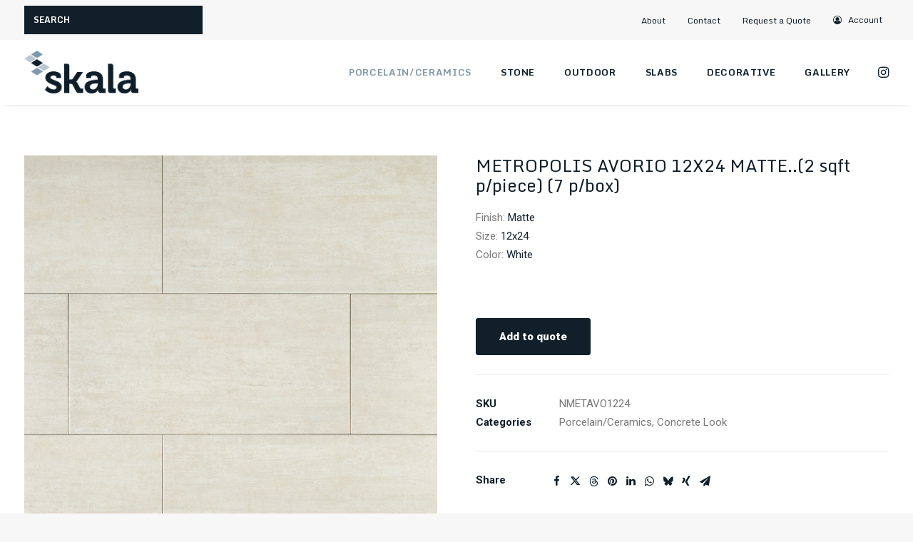

--- FILE ---
content_type: text/html; charset=UTF-8
request_url: https://www.skalatile.com/catalog/product-category/porcelain-ceramics/concrete-look/metropolis-avorio-12x24-matte-2-sqft-p-piece-7-p-box/
body_size: 19403
content:
<!DOCTYPE html>
<html class="no-touch" lang="en-US" xmlns="http://www.w3.org/1999/xhtml">
<head>
<meta http-equiv="Content-Type" content="text/html; charset=UTF-8">
<meta name="viewport" content="width=device-width, initial-scale=1">
<link rel="profile" href="http://gmpg.org/xfn/11">
<link rel="pingback" href="https://www.skalatile.com/xmlrpc.php">
<meta name='robots' content='index, follow, max-image-preview:large, max-snippet:-1, max-video-preview:-1' />

	<!-- This site is optimized with the Yoast SEO Premium plugin v26.5 (Yoast SEO v26.8) - https://yoast.com/product/yoast-seo-premium-wordpress/ -->
	<title>METROPOLIS AVORIO 12X24 MATTE..(2 sqft p/piece) (7 p/box) | Skala</title>
<link data-rocket-preload as="style" href="https://fonts.googleapis.com/css?family=Roboto%3A100%2C100italic%2C300%2C300italic%2Cregular%2Citalic%2C500%2C500italic%2C700%2C700italic%2C900%2C900italic%7CMonda%3Aregular%2C700&#038;subset=vietnamese%2Cgreek%2Ccyrillic-ext%2Ccyrillic%2Cgreek-ext%2Clatin%2Clatin-ext&#038;display=swap" rel="preload">
<link href="https://fonts.googleapis.com/css?family=Roboto%3A100%2C100italic%2C300%2C300italic%2Cregular%2Citalic%2C500%2C500italic%2C700%2C700italic%2C900%2C900italic%7CMonda%3Aregular%2C700&#038;subset=vietnamese%2Cgreek%2Ccyrillic-ext%2Ccyrillic%2Cgreek-ext%2Clatin%2Clatin-ext&#038;display=swap" media="print" onload="this.media=&#039;all&#039;" rel="stylesheet">
<noscript data-wpr-hosted-gf-parameters=""><link rel="stylesheet" href="https://fonts.googleapis.com/css?family=Roboto%3A100%2C100italic%2C300%2C300italic%2Cregular%2Citalic%2C500%2C500italic%2C700%2C700italic%2C900%2C900italic%7CMonda%3Aregular%2C700&#038;subset=vietnamese%2Cgreek%2Ccyrillic-ext%2Ccyrillic%2Cgreek-ext%2Clatin%2Clatin-ext&#038;display=swap"></noscript>
	<link rel="canonical" href="https://www.skalatile.com/catalog/product-category/porcelain-ceramics/concrete-look/metropolis-avorio-12x24-matte-2-sqft-p-piece-7-p-box/" />
	<meta property="og:locale" content="en_US" />
	<meta property="og:type" content="product" />
	<meta property="og:title" content="METROPOLIS AVORIO 12X24 MATTE..(2 sqft p/piece) (7 p/box)" />
	<meta property="og:url" content="https://www.skalatile.com/catalog/product-category/porcelain-ceramics/concrete-look/metropolis-avorio-12x24-matte-2-sqft-p-piece-7-p-box/" />
	<meta property="og:site_name" content="Skala" />
	<meta property="article:modified_time" content="2021-05-04T10:03:14+00:00" />
	<meta property="og:image" content="https://www.skalatile.com/wp-content/uploads/2018/09/NMETAVO1224.jpg" />
	<meta property="og:image:width" content="1600" />
	<meta property="og:image:height" content="1600" />
	<meta property="og:image:type" content="image/jpeg" />
	<meta name="twitter:card" content="summary_large_image" />
	<meta name="twitter:label1" content="Price" />
	<meta name="twitter:data1" content="&#036;2.30" />
	<meta name="twitter:label2" content="Availability" />
	<meta name="twitter:data2" content="In stock" />
	<script type="application/ld+json" class="yoast-schema-graph">{"@context":"https://schema.org","@graph":[{"@type":["WebPage","ItemPage"],"@id":"https://www.skalatile.com/catalog/product-category/porcelain-ceramics/concrete-look/metropolis-avorio-12x24-matte-2-sqft-p-piece-7-p-box/","url":"https://www.skalatile.com/catalog/product-category/porcelain-ceramics/concrete-look/metropolis-avorio-12x24-matte-2-sqft-p-piece-7-p-box/","name":"METROPOLIS AVORIO 12X24 MATTE..(2 sqft p/piece) (7 p/box) | Skala","isPartOf":{"@id":"https://www.skalatile.com/#website"},"primaryImageOfPage":{"@id":"https://www.skalatile.com/catalog/product-category/porcelain-ceramics/concrete-look/metropolis-avorio-12x24-matte-2-sqft-p-piece-7-p-box/#primaryimage"},"image":{"@id":"https://www.skalatile.com/catalog/product-category/porcelain-ceramics/concrete-look/metropolis-avorio-12x24-matte-2-sqft-p-piece-7-p-box/#primaryimage"},"thumbnailUrl":"https://www.skalatile.com/wp-content/uploads/2018/09/NMETAVO1224.jpg","breadcrumb":{"@id":"https://www.skalatile.com/catalog/product-category/porcelain-ceramics/concrete-look/metropolis-avorio-12x24-matte-2-sqft-p-piece-7-p-box/#breadcrumb"},"inLanguage":"en-US","potentialAction":{"@type":"BuyAction","target":"https://www.skalatile.com/catalog/product-category/porcelain-ceramics/concrete-look/metropolis-avorio-12x24-matte-2-sqft-p-piece-7-p-box/"}},{"@type":"ImageObject","inLanguage":"en-US","@id":"https://www.skalatile.com/catalog/product-category/porcelain-ceramics/concrete-look/metropolis-avorio-12x24-matte-2-sqft-p-piece-7-p-box/#primaryimage","url":"https://www.skalatile.com/wp-content/uploads/2018/09/NMETAVO1224.jpg","contentUrl":"https://www.skalatile.com/wp-content/uploads/2018/09/NMETAVO1224.jpg","width":1600,"height":1600},{"@type":"BreadcrumbList","@id":"https://www.skalatile.com/catalog/product-category/porcelain-ceramics/concrete-look/metropolis-avorio-12x24-matte-2-sqft-p-piece-7-p-box/#breadcrumb","itemListElement":[{"@type":"ListItem","position":1,"name":"Home","item":"https://www.skalatile.com/"},{"@type":"ListItem","position":2,"name":"Catalog","item":"https://www.skalatile.com/catalog/"},{"@type":"ListItem","position":3,"name":"METROPOLIS AVORIO 12X24 MATTE..(2 sqft p/piece) (7 p/box)"}]},{"@type":"WebSite","@id":"https://www.skalatile.com/#website","url":"https://www.skalatile.com/","name":"Skala","description":"Stone &amp; Tile","publisher":{"@id":"https://www.skalatile.com/#organization"},"potentialAction":[{"@type":"SearchAction","target":{"@type":"EntryPoint","urlTemplate":"https://www.skalatile.com/?s={search_term_string}"},"query-input":{"@type":"PropertyValueSpecification","valueRequired":true,"valueName":"search_term_string"}}],"inLanguage":"en-US"},{"@type":"Organization","@id":"https://www.skalatile.com/#organization","name":"Skala Tile","url":"https://www.skalatile.com/","logo":{"@type":"ImageObject","inLanguage":"en-US","@id":"https://www.skalatile.com/#/schema/logo/image/","url":"https://skalatile.com/wp-content/uploads/2018/05/logo.png","contentUrl":"https://skalatile.com/wp-content/uploads/2018/05/logo.png","width":360,"height":135,"caption":"Skala Tile"},"image":{"@id":"https://www.skalatile.com/#/schema/logo/image/"},"sameAs":["https://www.instagram.com/skalatile/"]}]}</script>
	<meta property="product:price:amount" content="2.30" />
	<meta property="product:price:currency" content="USD" />
	<meta property="og:availability" content="instock" />
	<meta property="product:availability" content="instock" />
	<meta property="product:retailer_item_id" content="NMETAVO1224" />
	<meta property="product:condition" content="new" />
	<!-- / Yoast SEO Premium plugin. -->


<link rel='dns-prefetch' href='//fonts.googleapis.com' />
<link href='https://fonts.gstatic.com' crossorigin rel='preconnect' />
<link rel="alternate" title="oEmbed (JSON)" type="application/json+oembed" href="https://www.skalatile.com/wp-json/oembed/1.0/embed?url=https%3A%2F%2Fwww.skalatile.com%2Fcatalog%2Fproduct-category%2Fporcelain-ceramics%2Fconcrete-look%2Fmetropolis-avorio-12x24-matte-2-sqft-p-piece-7-p-box%2F" />
<link rel="alternate" title="oEmbed (XML)" type="text/xml+oembed" href="https://www.skalatile.com/wp-json/oembed/1.0/embed?url=https%3A%2F%2Fwww.skalatile.com%2Fcatalog%2Fproduct-category%2Fporcelain-ceramics%2Fconcrete-look%2Fmetropolis-avorio-12x24-matte-2-sqft-p-piece-7-p-box%2F&#038;format=xml" />
<style id='wp-img-auto-sizes-contain-inline-css' type='text/css'>
img:is([sizes=auto i],[sizes^="auto," i]){contain-intrinsic-size:3000px 1500px}
/*# sourceURL=wp-img-auto-sizes-contain-inline-css */
</style>
<style id='wp-block-library-inline-css' type='text/css'>
:root{--wp-block-synced-color:#7a00df;--wp-block-synced-color--rgb:122,0,223;--wp-bound-block-color:var(--wp-block-synced-color);--wp-editor-canvas-background:#ddd;--wp-admin-theme-color:#007cba;--wp-admin-theme-color--rgb:0,124,186;--wp-admin-theme-color-darker-10:#006ba1;--wp-admin-theme-color-darker-10--rgb:0,107,160.5;--wp-admin-theme-color-darker-20:#005a87;--wp-admin-theme-color-darker-20--rgb:0,90,135;--wp-admin-border-width-focus:2px}@media (min-resolution:192dpi){:root{--wp-admin-border-width-focus:1.5px}}.wp-element-button{cursor:pointer}:root .has-very-light-gray-background-color{background-color:#eee}:root .has-very-dark-gray-background-color{background-color:#313131}:root .has-very-light-gray-color{color:#eee}:root .has-very-dark-gray-color{color:#313131}:root .has-vivid-green-cyan-to-vivid-cyan-blue-gradient-background{background:linear-gradient(135deg,#00d084,#0693e3)}:root .has-purple-crush-gradient-background{background:linear-gradient(135deg,#34e2e4,#4721fb 50%,#ab1dfe)}:root .has-hazy-dawn-gradient-background{background:linear-gradient(135deg,#faaca8,#dad0ec)}:root .has-subdued-olive-gradient-background{background:linear-gradient(135deg,#fafae1,#67a671)}:root .has-atomic-cream-gradient-background{background:linear-gradient(135deg,#fdd79a,#004a59)}:root .has-nightshade-gradient-background{background:linear-gradient(135deg,#330968,#31cdcf)}:root .has-midnight-gradient-background{background:linear-gradient(135deg,#020381,#2874fc)}:root{--wp--preset--font-size--normal:16px;--wp--preset--font-size--huge:42px}.has-regular-font-size{font-size:1em}.has-larger-font-size{font-size:2.625em}.has-normal-font-size{font-size:var(--wp--preset--font-size--normal)}.has-huge-font-size{font-size:var(--wp--preset--font-size--huge)}.has-text-align-center{text-align:center}.has-text-align-left{text-align:left}.has-text-align-right{text-align:right}.has-fit-text{white-space:nowrap!important}#end-resizable-editor-section{display:none}.aligncenter{clear:both}.items-justified-left{justify-content:flex-start}.items-justified-center{justify-content:center}.items-justified-right{justify-content:flex-end}.items-justified-space-between{justify-content:space-between}.screen-reader-text{border:0;clip-path:inset(50%);height:1px;margin:-1px;overflow:hidden;padding:0;position:absolute;width:1px;word-wrap:normal!important}.screen-reader-text:focus{background-color:#ddd;clip-path:none;color:#444;display:block;font-size:1em;height:auto;left:5px;line-height:normal;padding:15px 23px 14px;text-decoration:none;top:5px;width:auto;z-index:100000}html :where(.has-border-color){border-style:solid}html :where([style*=border-top-color]){border-top-style:solid}html :where([style*=border-right-color]){border-right-style:solid}html :where([style*=border-bottom-color]){border-bottom-style:solid}html :where([style*=border-left-color]){border-left-style:solid}html :where([style*=border-width]){border-style:solid}html :where([style*=border-top-width]){border-top-style:solid}html :where([style*=border-right-width]){border-right-style:solid}html :where([style*=border-bottom-width]){border-bottom-style:solid}html :where([style*=border-left-width]){border-left-style:solid}html :where(img[class*=wp-image-]){height:auto;max-width:100%}:where(figure){margin:0 0 1em}html :where(.is-position-sticky){--wp-admin--admin-bar--position-offset:var(--wp-admin--admin-bar--height,0px)}@media screen and (max-width:600px){html :where(.is-position-sticky){--wp-admin--admin-bar--position-offset:0px}}

/*# sourceURL=wp-block-library-inline-css */
</style><link rel='stylesheet' id='wps-selectize-css' href='https://www.skalatile.com/wp-content/plugins/woocommerce-product-search/css/selectize/selectize.min.css?ver=6.12.0' type='text/css' media='all' />
<link rel='stylesheet' id='wps-price-slider-css' href='https://www.skalatile.com/wp-content/plugins/woocommerce-product-search/css/price-slider.min.css?ver=6.12.0' type='text/css' media='all' />
<link rel='stylesheet' id='product-search-css' href='https://www.skalatile.com/wp-content/plugins/woocommerce-product-search/css/product-search.min.css?ver=6.12.0' type='text/css' media='all' />
<link rel='stylesheet' id='wc-blocks-style-css' href='https://www.skalatile.com/wp-content/plugins/woocommerce/assets/client/blocks/wc-blocks.css?ver=wc-10.1.3' type='text/css' media='all' />
<style id='global-styles-inline-css' type='text/css'>
:root{--wp--preset--aspect-ratio--square: 1;--wp--preset--aspect-ratio--4-3: 4/3;--wp--preset--aspect-ratio--3-4: 3/4;--wp--preset--aspect-ratio--3-2: 3/2;--wp--preset--aspect-ratio--2-3: 2/3;--wp--preset--aspect-ratio--16-9: 16/9;--wp--preset--aspect-ratio--9-16: 9/16;--wp--preset--color--black: #000000;--wp--preset--color--cyan-bluish-gray: #abb8c3;--wp--preset--color--white: #ffffff;--wp--preset--color--pale-pink: #f78da7;--wp--preset--color--vivid-red: #cf2e2e;--wp--preset--color--luminous-vivid-orange: #ff6900;--wp--preset--color--luminous-vivid-amber: #fcb900;--wp--preset--color--light-green-cyan: #7bdcb5;--wp--preset--color--vivid-green-cyan: #00d084;--wp--preset--color--pale-cyan-blue: #8ed1fc;--wp--preset--color--vivid-cyan-blue: #0693e3;--wp--preset--color--vivid-purple: #9b51e0;--wp--preset--gradient--vivid-cyan-blue-to-vivid-purple: linear-gradient(135deg,rgb(6,147,227) 0%,rgb(155,81,224) 100%);--wp--preset--gradient--light-green-cyan-to-vivid-green-cyan: linear-gradient(135deg,rgb(122,220,180) 0%,rgb(0,208,130) 100%);--wp--preset--gradient--luminous-vivid-amber-to-luminous-vivid-orange: linear-gradient(135deg,rgb(252,185,0) 0%,rgb(255,105,0) 100%);--wp--preset--gradient--luminous-vivid-orange-to-vivid-red: linear-gradient(135deg,rgb(255,105,0) 0%,rgb(207,46,46) 100%);--wp--preset--gradient--very-light-gray-to-cyan-bluish-gray: linear-gradient(135deg,rgb(238,238,238) 0%,rgb(169,184,195) 100%);--wp--preset--gradient--cool-to-warm-spectrum: linear-gradient(135deg,rgb(74,234,220) 0%,rgb(151,120,209) 20%,rgb(207,42,186) 40%,rgb(238,44,130) 60%,rgb(251,105,98) 80%,rgb(254,248,76) 100%);--wp--preset--gradient--blush-light-purple: linear-gradient(135deg,rgb(255,206,236) 0%,rgb(152,150,240) 100%);--wp--preset--gradient--blush-bordeaux: linear-gradient(135deg,rgb(254,205,165) 0%,rgb(254,45,45) 50%,rgb(107,0,62) 100%);--wp--preset--gradient--luminous-dusk: linear-gradient(135deg,rgb(255,203,112) 0%,rgb(199,81,192) 50%,rgb(65,88,208) 100%);--wp--preset--gradient--pale-ocean: linear-gradient(135deg,rgb(255,245,203) 0%,rgb(182,227,212) 50%,rgb(51,167,181) 100%);--wp--preset--gradient--electric-grass: linear-gradient(135deg,rgb(202,248,128) 0%,rgb(113,206,126) 100%);--wp--preset--gradient--midnight: linear-gradient(135deg,rgb(2,3,129) 0%,rgb(40,116,252) 100%);--wp--preset--font-size--small: 13px;--wp--preset--font-size--medium: 20px;--wp--preset--font-size--large: 36px;--wp--preset--font-size--x-large: 42px;--wp--preset--spacing--20: 0.44rem;--wp--preset--spacing--30: 0.67rem;--wp--preset--spacing--40: 1rem;--wp--preset--spacing--50: 1.5rem;--wp--preset--spacing--60: 2.25rem;--wp--preset--spacing--70: 3.38rem;--wp--preset--spacing--80: 5.06rem;--wp--preset--shadow--natural: 6px 6px 9px rgba(0, 0, 0, 0.2);--wp--preset--shadow--deep: 12px 12px 50px rgba(0, 0, 0, 0.4);--wp--preset--shadow--sharp: 6px 6px 0px rgba(0, 0, 0, 0.2);--wp--preset--shadow--outlined: 6px 6px 0px -3px rgb(255, 255, 255), 6px 6px rgb(0, 0, 0);--wp--preset--shadow--crisp: 6px 6px 0px rgb(0, 0, 0);}:where(.is-layout-flex){gap: 0.5em;}:where(.is-layout-grid){gap: 0.5em;}body .is-layout-flex{display: flex;}.is-layout-flex{flex-wrap: wrap;align-items: center;}.is-layout-flex > :is(*, div){margin: 0;}body .is-layout-grid{display: grid;}.is-layout-grid > :is(*, div){margin: 0;}:where(.wp-block-columns.is-layout-flex){gap: 2em;}:where(.wp-block-columns.is-layout-grid){gap: 2em;}:where(.wp-block-post-template.is-layout-flex){gap: 1.25em;}:where(.wp-block-post-template.is-layout-grid){gap: 1.25em;}.has-black-color{color: var(--wp--preset--color--black) !important;}.has-cyan-bluish-gray-color{color: var(--wp--preset--color--cyan-bluish-gray) !important;}.has-white-color{color: var(--wp--preset--color--white) !important;}.has-pale-pink-color{color: var(--wp--preset--color--pale-pink) !important;}.has-vivid-red-color{color: var(--wp--preset--color--vivid-red) !important;}.has-luminous-vivid-orange-color{color: var(--wp--preset--color--luminous-vivid-orange) !important;}.has-luminous-vivid-amber-color{color: var(--wp--preset--color--luminous-vivid-amber) !important;}.has-light-green-cyan-color{color: var(--wp--preset--color--light-green-cyan) !important;}.has-vivid-green-cyan-color{color: var(--wp--preset--color--vivid-green-cyan) !important;}.has-pale-cyan-blue-color{color: var(--wp--preset--color--pale-cyan-blue) !important;}.has-vivid-cyan-blue-color{color: var(--wp--preset--color--vivid-cyan-blue) !important;}.has-vivid-purple-color{color: var(--wp--preset--color--vivid-purple) !important;}.has-black-background-color{background-color: var(--wp--preset--color--black) !important;}.has-cyan-bluish-gray-background-color{background-color: var(--wp--preset--color--cyan-bluish-gray) !important;}.has-white-background-color{background-color: var(--wp--preset--color--white) !important;}.has-pale-pink-background-color{background-color: var(--wp--preset--color--pale-pink) !important;}.has-vivid-red-background-color{background-color: var(--wp--preset--color--vivid-red) !important;}.has-luminous-vivid-orange-background-color{background-color: var(--wp--preset--color--luminous-vivid-orange) !important;}.has-luminous-vivid-amber-background-color{background-color: var(--wp--preset--color--luminous-vivid-amber) !important;}.has-light-green-cyan-background-color{background-color: var(--wp--preset--color--light-green-cyan) !important;}.has-vivid-green-cyan-background-color{background-color: var(--wp--preset--color--vivid-green-cyan) !important;}.has-pale-cyan-blue-background-color{background-color: var(--wp--preset--color--pale-cyan-blue) !important;}.has-vivid-cyan-blue-background-color{background-color: var(--wp--preset--color--vivid-cyan-blue) !important;}.has-vivid-purple-background-color{background-color: var(--wp--preset--color--vivid-purple) !important;}.has-black-border-color{border-color: var(--wp--preset--color--black) !important;}.has-cyan-bluish-gray-border-color{border-color: var(--wp--preset--color--cyan-bluish-gray) !important;}.has-white-border-color{border-color: var(--wp--preset--color--white) !important;}.has-pale-pink-border-color{border-color: var(--wp--preset--color--pale-pink) !important;}.has-vivid-red-border-color{border-color: var(--wp--preset--color--vivid-red) !important;}.has-luminous-vivid-orange-border-color{border-color: var(--wp--preset--color--luminous-vivid-orange) !important;}.has-luminous-vivid-amber-border-color{border-color: var(--wp--preset--color--luminous-vivid-amber) !important;}.has-light-green-cyan-border-color{border-color: var(--wp--preset--color--light-green-cyan) !important;}.has-vivid-green-cyan-border-color{border-color: var(--wp--preset--color--vivid-green-cyan) !important;}.has-pale-cyan-blue-border-color{border-color: var(--wp--preset--color--pale-cyan-blue) !important;}.has-vivid-cyan-blue-border-color{border-color: var(--wp--preset--color--vivid-cyan-blue) !important;}.has-vivid-purple-border-color{border-color: var(--wp--preset--color--vivid-purple) !important;}.has-vivid-cyan-blue-to-vivid-purple-gradient-background{background: var(--wp--preset--gradient--vivid-cyan-blue-to-vivid-purple) !important;}.has-light-green-cyan-to-vivid-green-cyan-gradient-background{background: var(--wp--preset--gradient--light-green-cyan-to-vivid-green-cyan) !important;}.has-luminous-vivid-amber-to-luminous-vivid-orange-gradient-background{background: var(--wp--preset--gradient--luminous-vivid-amber-to-luminous-vivid-orange) !important;}.has-luminous-vivid-orange-to-vivid-red-gradient-background{background: var(--wp--preset--gradient--luminous-vivid-orange-to-vivid-red) !important;}.has-very-light-gray-to-cyan-bluish-gray-gradient-background{background: var(--wp--preset--gradient--very-light-gray-to-cyan-bluish-gray) !important;}.has-cool-to-warm-spectrum-gradient-background{background: var(--wp--preset--gradient--cool-to-warm-spectrum) !important;}.has-blush-light-purple-gradient-background{background: var(--wp--preset--gradient--blush-light-purple) !important;}.has-blush-bordeaux-gradient-background{background: var(--wp--preset--gradient--blush-bordeaux) !important;}.has-luminous-dusk-gradient-background{background: var(--wp--preset--gradient--luminous-dusk) !important;}.has-pale-ocean-gradient-background{background: var(--wp--preset--gradient--pale-ocean) !important;}.has-electric-grass-gradient-background{background: var(--wp--preset--gradient--electric-grass) !important;}.has-midnight-gradient-background{background: var(--wp--preset--gradient--midnight) !important;}.has-small-font-size{font-size: var(--wp--preset--font-size--small) !important;}.has-medium-font-size{font-size: var(--wp--preset--font-size--medium) !important;}.has-large-font-size{font-size: var(--wp--preset--font-size--large) !important;}.has-x-large-font-size{font-size: var(--wp--preset--font-size--x-large) !important;}
/*# sourceURL=global-styles-inline-css */
</style>

<style id='classic-theme-styles-inline-css' type='text/css'>
/*! This file is auto-generated */
.wp-block-button__link{color:#fff;background-color:#32373c;border-radius:9999px;box-shadow:none;text-decoration:none;padding:calc(.667em + 2px) calc(1.333em + 2px);font-size:1.125em}.wp-block-file__button{background:#32373c;color:#fff;text-decoration:none}
/*# sourceURL=/wp-includes/css/classic-themes.min.css */
</style>

<style id='woocommerce-inline-inline-css' type='text/css'>
.woocommerce form .form-row .required { visibility: visible; }
/*# sourceURL=woocommerce-inline-inline-css */
</style>
<link rel='stylesheet' id='brands-styles-css' href='https://www.skalatile.com/wp-content/plugins/woocommerce/assets/css/brands.css?ver=10.1.3' type='text/css' media='all' />
<link rel='stylesheet' id='uncode-style-css' href='https://www.skalatile.com/wp-content/themes/uncode/library/css/style.css' type='text/css' media='all' />
<style id='uncode-style-inline-css' type='text/css'>

@media (max-width: 959px) { .navbar-brand > * { height: 36px !important;}}
@media (min-width: 960px) { .limit-width { max-width: 1200px; margin: auto;}}
.menu-primary ul.menu-smart > li > a, .menu-primary ul.menu-smart li.dropdown > a, .menu-primary ul.menu-smart li.mega-menu > a, .vmenu-container ul.menu-smart > li > a, .vmenu-container ul.menu-smart li.dropdown > a { text-transform: uppercase; }
.menu-primary ul.menu-smart ul a, .vmenu-container ul.menu-smart ul a { text-transform: uppercase; }
#changer-back-color { transition: background-color 1000ms cubic-bezier(0.25, 1, 0.5, 1) !important; } #changer-back-color > div { transition: opacity 1000ms cubic-bezier(0.25, 1, 0.5, 1) !important; } body.bg-changer-init.disable-hover .main-wrapper .style-light,  body.bg-changer-init.disable-hover .main-wrapper .style-light h1,  body.bg-changer-init.disable-hover .main-wrapper .style-light h2, body.bg-changer-init.disable-hover .main-wrapper .style-light h3, body.bg-changer-init.disable-hover .main-wrapper .style-light h4, body.bg-changer-init.disable-hover .main-wrapper .style-light h5, body.bg-changer-init.disable-hover .main-wrapper .style-light h6, body.bg-changer-init.disable-hover .main-wrapper .style-light a, body.bg-changer-init.disable-hover .main-wrapper .style-dark, body.bg-changer-init.disable-hover .main-wrapper .style-dark h1, body.bg-changer-init.disable-hover .main-wrapper .style-dark h2, body.bg-changer-init.disable-hover .main-wrapper .style-dark h3, body.bg-changer-init.disable-hover .main-wrapper .style-dark h4, body.bg-changer-init.disable-hover .main-wrapper .style-dark h5, body.bg-changer-init.disable-hover .main-wrapper .style-dark h6, body.bg-changer-init.disable-hover .main-wrapper .style-dark a { transition: color 1000ms cubic-bezier(0.25, 1, 0.5, 1) !important; }
/*# sourceURL=uncode-style-inline-css */
</style>
<link rel='stylesheet' id='uncode-custom-style-css' href='https://www.skalatile.com/wp-content/themes/uncode/library/css/style-custom.css?ver=2.9.4.5' type='text/css' media='all' />
<link rel='stylesheet' id='child-style-css' href='https://www.skalatile.com/wp-content/themes/uncode-child/style.css' type='text/css' media='all' />
<link rel='stylesheet' id='uncode-woocommerce-css' href='https://www.skalatile.com/wp-content/themes/uncode/library/css/woocommerce.css?ver=2.9.4.5' type='text/css' media='all' />
<link rel='stylesheet' id='uncode-icons-css' href='https://www.skalatile.com/wp-content/themes/uncode/library/css/uncode-icons.css?ver=2.9.4.5' type='text/css' media='all' />
<link rel='stylesheet' id='yith_ywraq_frontend-css' href='https://www.skalatile.com/wp-content/plugins/yith-woocommerce-request-a-quote-premium/assets/css/ywraq-frontend.css?ver=4.25.1' type='text/css' media='all' />
<style id='yith_ywraq_frontend-inline-css' type='text/css'>
:root {
		--ywraq_layout_button_bg_color: #111f2a;
		--ywraq_layout_button_bg_color_hover: #ffffff;
		--ywraq_layout_button_border_color: #111f2a;
		--ywraq_layout_button_border_color_hover: #ffffff;
		--ywraq_layout_button_color: #fff;
		--ywraq_layout_button_color_hover: #111f2a;
		
		--ywraq_checkout_button_bg_color: #0066b4;
		--ywraq_checkout_button_bg_color_hover: #044a80;
		--ywraq_checkout_button_border_color: #0066b4;
		--ywraq_checkout_button_border_color_hover: #044a80;
		--ywraq_checkout_button_color: #ffffff;
		--ywraq_checkout_button_color_hover: #ffffff;
		
		--ywraq_accept_button_bg_color: #0066b4;
		--ywraq_accept_button_bg_color_hover: #044a80;
		--ywraq_accept_button_border_color: #0066b4;
		--ywraq_accept_button_border_color_hover: #044a80;
		--ywraq_accept_button_color: #ffffff;
		--ywraq_accept_button_color_hover: #ffffff;
		
		--ywraq_reject_button_bg_color: transparent;
		--ywraq_reject_button_bg_color_hover: #CC2B2B;
		--ywraq_reject_button_border_color: #CC2B2B;
		--ywraq_reject_button_border_color_hover: #CC2B2B;
		--ywraq_reject_button_color: #CC2B2B;
		--ywraq_reject_button_color_hover: #ffffff;
		}		

/*# sourceURL=yith_ywraq_frontend-inline-css */
</style>
<link rel='stylesheet' id='prdctfltr-css' href='https://www.skalatile.com/wp-content/plugins/prdctfltr/includes/css/styles.css?ver=8.2.1' type='text/css' media='all' />
<script type="text/javascript" src="https://www.skalatile.com/wp-includes/js/jquery/jquery.min.js?ver=3.7.1" id="jquery-core-js"></script>
<script type="text/javascript" src="https://www.skalatile.com/wp-includes/js/jquery/jquery-migrate.min.js?ver=3.4.1" id="jquery-migrate-js"></script>
<script type="text/javascript" src="https://www.skalatile.com/wp-content/plugins/woocommerce/assets/js/jquery-blockui/jquery.blockUI.min.js?ver=2.7.0-wc.10.1.3" id="jquery-blockui-js" data-wp-strategy="defer"></script>
<script type="text/javascript" id="wc-add-to-cart-js-extra">
/* <![CDATA[ */
var wc_add_to_cart_params = {"ajax_url":"/wp-admin/admin-ajax.php","wc_ajax_url":"/?wc-ajax=%%endpoint%%","i18n_view_cart":"View cart","cart_url":"https://www.skalatile.com/?page_id=13","is_cart":"","cart_redirect_after_add":"no"};
//# sourceURL=wc-add-to-cart-js-extra
/* ]]> */
</script>
<script type="text/javascript" src="https://www.skalatile.com/wp-content/plugins/woocommerce/assets/js/frontend/add-to-cart.min.js?ver=10.1.3" id="wc-add-to-cart-js" data-wp-strategy="defer"></script>
<script type="text/javascript" src="https://www.skalatile.com/wp-content/plugins/woocommerce/assets/js/zoom/jquery.zoom.min.js?ver=1.7.21-wc.10.1.3" id="zoom-js" defer="defer" data-wp-strategy="defer"></script>
<script type="text/javascript" src="https://www.skalatile.com/wp-content/plugins/woocommerce/assets/js/flexslider/jquery.flexslider.min.js?ver=2.7.2-wc.10.1.3" id="flexslider-js" defer="defer" data-wp-strategy="defer"></script>
<script type="text/javascript" id="wc-single-product-js-extra">
/* <![CDATA[ */
var wc_single_product_params = {"i18n_required_rating_text":"Please select a rating","i18n_rating_options":["1 of 5 stars","2 of 5 stars","3 of 5 stars","4 of 5 stars","5 of 5 stars"],"i18n_product_gallery_trigger_text":"View full-screen image gallery","review_rating_required":"yes","flexslider":{"rtl":false,"animation":"slide","smoothHeight":true,"directionNav":false,"controlNav":"thumbnails","slideshow":false,"animationSpeed":500,"animationLoop":false,"allowOneSlide":false},"zoom_enabled":"1","zoom_options":[],"photoswipe_enabled":"","photoswipe_options":{"shareEl":false,"closeOnScroll":false,"history":false,"hideAnimationDuration":0,"showAnimationDuration":0},"flexslider_enabled":""};
//# sourceURL=wc-single-product-js-extra
/* ]]> */
</script>
<script type="text/javascript" src="https://www.skalatile.com/wp-content/plugins/woocommerce/assets/js/frontend/single-product.min.js?ver=10.1.3" id="wc-single-product-js" defer="defer" data-wp-strategy="defer"></script>
<script type="text/javascript" src="https://www.skalatile.com/wp-content/plugins/woocommerce/assets/js/js-cookie/js.cookie.min.js?ver=2.1.4-wc.10.1.3" id="js-cookie-js" data-wp-strategy="defer"></script>
<script type="text/javascript" id="woocommerce-js-extra">
/* <![CDATA[ */
var woocommerce_params = {"ajax_url":"/wp-admin/admin-ajax.php","wc_ajax_url":"/?wc-ajax=%%endpoint%%","i18n_password_show":"Show password","i18n_password_hide":"Hide password"};
//# sourceURL=woocommerce-js-extra
/* ]]> */
</script>
<script type="text/javascript" src="https://www.skalatile.com/wp-content/plugins/woocommerce/assets/js/frontend/woocommerce.min.js?ver=10.1.3" id="woocommerce-js" defer="defer" data-wp-strategy="defer"></script>
<script type="text/javascript" src="https://www.skalatile.com/wp-content/plugins/uncode-js_composer/assets/js/vendors/woocommerce-add-to-cart.js?ver=8.5" id="vc_woocommerce-add-to-cart-js-js"></script>
<script type="text/javascript" src="/wp-content/themes/uncode/library/js/ai-uncode.min.js" data-limit-density='true' data-use-orientation-width='true' id="uncodeAI" data-async='true' data-home="/" data-path="/" data-breakpoints-images="258,516,720,1032,1440,2064,2880" id="ai-uncode-js"></script>
<script type="text/javascript" id="uncode-init-js-extra">
/* <![CDATA[ */
var SiteParameters = {"days":"days","hours":"hours","minutes":"minutes","seconds":"seconds","constant_scroll":"on","scroll_speed":"2","parallax_factor":"0.25","loading":"Loading\u2026","slide_name":"slide","slide_footer":"footer","ajax_url":"https://www.skalatile.com/wp-admin/admin-ajax.php","nonce_adaptive_images":"f14220b853","nonce_srcset_async":"2efc13fcdb","enable_debug":"","block_mobile_videos":"","is_frontend_editor":"","main_width":["1200","px"],"mobile_parallax_allowed":"","listen_for_screen_update":"1","wireframes_plugin_active":"","sticky_elements":"off","resize_quality":"90","register_metadata":"","bg_changer_time":"1000","update_wc_fragments":"1","optimize_shortpixel_image":"","menu_mobile_offcanvas_gap":"45","custom_cursor_selector":"[href], .trigger-overlay, .owl-next, .owl-prev, .owl-dot, input[type=\"submit\"], input[type=\"checkbox\"], button[type=\"submit\"], a[class^=\"ilightbox\"], .ilightbox-thumbnail, .ilightbox-prev, .ilightbox-next, .overlay-close, .unmodal-close, .qty-inset \u003E span, .share-button li, .uncode-post-titles .tmb.tmb-click-area, .btn-link, .tmb-click-row .t-inside, .lg-outer button, .lg-thumb img, a[data-lbox], .uncode-close-offcanvas-overlay, .uncode-nav-next, .uncode-nav-prev, .uncode-nav-index","mobile_parallax_animation":"","lbox_enhanced":"","native_media_player":"","vimeoPlayerParams":"?autoplay=0","ajax_filter_key_search":"key","ajax_filter_key_unfilter":"unfilter","index_pagination_disable_scroll":"","index_pagination_scroll_to":"","uncode_wc_popup_cart_qty":"","disable_hover_hack":"","uncode_nocookie":"","menuHideOnClick":"1","smoothScroll":"","smoothScrollDisableHover":"","smoothScrollQuery":"960","uncode_force_onepage_dots":"","uncode_smooth_scroll_safe":"","uncode_lb_add_galleries":", .gallery","uncode_lb_add_items":", .gallery .gallery-item a","uncode_prev_label":"Previous","uncode_next_label":"Next","uncode_slide_label":"Slide","uncode_share_label":"Share on %","uncode_has_ligatures":"","uncode_is_accessible":"","uncode_carousel_itemSelector":"*:not(.hidden)","uncode_adaptive":"1","ai_breakpoints":"258,516,720,1032,1440,2064,2880","uncode_adaptive_async":"1","uncode_limit_width":"1200px"};
//# sourceURL=uncode-init-js-extra
/* ]]> */
</script>
<script type="text/javascript" src="https://www.skalatile.com/wp-content/themes/uncode/library/js/init.min.js?ver=2.9.4.5" id="uncode-init-js"></script>
<script></script><link rel="https://api.w.org/" href="https://www.skalatile.com/wp-json/" /><link rel="alternate" title="JSON" type="application/json" href="https://www.skalatile.com/wp-json/wp/v2/product/2686" /><link rel='shortlink' href='https://www.skalatile.com/?p=2686' />
	<noscript><style>.woocommerce-product-gallery{ opacity: 1 !important; }</style></noscript>
	<link rel="icon" href="https://www.skalatile.com/wp-content/uploads/2018/05/favicon-64x64.png" sizes="32x32" />
<link rel="icon" href="https://www.skalatile.com/wp-content/uploads/2018/05/favicon.png" sizes="192x192" />
<link rel="apple-touch-icon" href="https://www.skalatile.com/wp-content/uploads/2018/05/favicon.png" />
<meta name="msapplication-TileImage" content="https://www.skalatile.com/wp-content/uploads/2018/05/favicon.png" />
<meta name="generator" content="XforWooCommerce.com - Product Filter for WooCommerce"/><noscript><style> .wpb_animate_when_almost_visible { opacity: 1; }</style></noscript><meta name="generator" content="WP Rocket 3.20.2" data-wpr-features="wpr_desktop" /></head>
<body class="wp-singular product-template-default single single-product postid-2686 wp-theme-uncode wp-child-theme-uncode-child  style-color-lxmt-bg theme-uncode woocommerce woocommerce-page woocommerce-no-js hormenu-position-left megamenu-full-submenu hmenu hmenu-position-right header-full-width main-center-align menu-mobile-transparent menu-sticky-mobile menu-mobile-default wc-zoom-enabled mobile-parallax-not-allowed ilb-no-bounce adaptive-images-async qw-body-scroll-disabled no-qty-fx uncode-sidecart-mobile-disabled no-product-upsells wpb-js-composer js-comp-ver-8.5 vc_responsive" data-border="0">

			<div data-rocket-location-hash="b999c5842096cf289cf2b3342ec2f047" id="vh_layout_help"></div><div data-rocket-location-hash="d6a129158e1ab98ab0ee9e9c8d6933cb" class="body-borders" data-border="0"><div data-rocket-location-hash="12df3111c1cd15cc14a276f4725186cd" class="top-border body-border-shadow"></div><div data-rocket-location-hash="6f4692f091c693520df938b77d8bdf7b" class="right-border body-border-shadow"></div><div data-rocket-location-hash="ccde056bc1976fcd1cafe48811ee1f48" class="bottom-border body-border-shadow"></div><div data-rocket-location-hash="502c3cd9e2dfc1f094a18e9ec1009e59" class="left-border body-border-shadow"></div><div data-rocket-location-hash="a95d9f9340949bcfccd9cff7bd9f543f" class="top-border style-light-bg"></div><div data-rocket-location-hash="104406c684b1e6866af7755dc3fa2c83" class="right-border style-light-bg"></div><div data-rocket-location-hash="95e06df17fe62a89f970c04960364b44" class="bottom-border style-light-bg"></div><div data-rocket-location-hash="4e7843c3cc5c23fb442c3698b99fcf7d" class="left-border style-light-bg"></div></div>	<div data-rocket-location-hash="4ae4629be2f0635a0fdf1a4d7e277bef" class="box-wrapper">
		<div data-rocket-location-hash="3f7c2f483ad2ef30282803d82e7fdb42" class="box-container">
		<script type="text/javascript" id="initBox">UNCODE.initBox();</script>
		<div data-rocket-location-hash="395507d12535d87e4259cd2046806327" class="menu-wrapper menu-shrink menu-sticky menu-sticky-mobile">
													<div class="top-menu navbar menu-secondary menu-light submenu-light style-color-xsdn-bg top-menu-padding mobile-hidden tablet-hidden single-h-padding">
																		<div class="row-menu">
																			<div class="row-menu-inner"><div class="col-lg-0 middle">
																					<div class="menu-bloginfo">
																						<div class="menu-bloginfo-inner style-light">
																							<div id="product-search-1" class="product-search floating"><div class="product-search-form"><form id="product-search-form-1" class="product-search-form " action="https://www.skalatile.com/" method="get"><label class="screen-reader-text" for="product-search-field-1">Search</label><input id="product-search-field-1" name="s" type="text" class="product-search-field" placeholder="Search" autocomplete="off"/><input type="hidden" name="post_type" value="product"/><input type="hidden" name="wps-title" value="1"/><input type="hidden" name="wps-excerpt" value="1"/><input type="hidden" name="wps-content" value="1"/><input type="hidden" name="wps-categories" value="1"/><input type="hidden" name="wps-attributes" value="1"/><input type="hidden" name="wps-tags" value="1"/><input type="hidden" name="wps-sku" value="1"/><input type="hidden" name="ixwps" value="1"/><span title="Clear" aria-label="Clear" class="product-search-field-clear" style="display:none"></span><noscript><button type="submit">Search</button></noscript></form></div><div id="product-search-results-1" class="product-search-results"><div id="product-search-results-content-1" class="product-search-results-content" style=""></div></div></div>
																						</div>
																					</div>
																				</div>
																				<div class="col-lg-12 menu-horizontal">
																					<div class="navbar-topmenu navbar-nav-last"><ul id="menu-secondary-logged-out" class="menu-smart menu-mini sm" role="menu"><li role="menuitem"  id="menu-item-337" class="menu-item menu-item-type-post_type menu-item-object-page menu-item-337 menu-item-link"><a href="https://www.skalatile.com/about/">About<i class="fa fa-angle-right fa-dropdown"></i></a></li>
<li role="menuitem"  id="menu-item-338" class="menu-item menu-item-type-post_type menu-item-object-page menu-item-338 menu-item-link"><a href="https://www.skalatile.com/contact-us/">Contact<i class="fa fa-angle-right fa-dropdown"></i></a></li>
<li role="menuitem"  id="menu-item-4026" class="menu-item menu-item-type-post_type menu-item-object-page menu-item-4026 menu-item-link"><a href="https://www.skalatile.com/request-quote/">Request a Quote<i class="fa fa-angle-right fa-dropdown"></i></a></li>
<li role="menuitem"  id="menu-item-4054" class="menu-item menu-item-type-custom menu-item-object-custom menu-item-has-children menu-item-4054 dropdown menu-item-link"><a title="Account" href="#" data-toggle="dropdown" class="dropdown-toggle" role="button"><i class="menu-icon fa fa-user-circle-o"></i><span class="skala-acc">Account</span><i class="fa fa-angle-down fa-dropdown"></i></a>
<ul role="menu" class="drop-menu">
	<li role="menuitem"  id="menu-item-4293" class="menu-item menu-item-type-post_type menu-item-object-page menu-item-4293"><a href="https://www.skalatile.com/apply-for-an-account/">Apply for an Account<i class="fa fa-angle-right fa-dropdown"></i></a></li>
	<li role="menuitem"  id="menu-item-7424" class="menu-item menu-item-type-custom menu-item-object-custom menu-item-7424"><a href="https://www.skalatile.com/my-account/">Log In<i class="fa fa-angle-right fa-dropdown"></i></a></li>
</ul>
</li>
</ul></div>
																				</div></div>
																		</div>
																	</div>
													<header id="masthead" class="navbar menu-primary menu-light submenu-dark menu-transparent menu-add-padding style-light-original single-h-padding menu-absolute menu-animated menu-with-logo">
														<div class="menu-container style-color-xsdn-bg menu-borders menu-shadows" role="navigation">
															<div class="row-menu">
																<div class="row-menu-inner">
																	<div id="logo-container-mobile" class="col-lg-0 logo-container middle">
																		<div id="main-logo" class="navbar-header style-light">
																			<a href="https://www.skalatile.com/" class="navbar-brand" data-minheight="36" aria-label="Skala"><div class="logo-image main-logo  logo-light" data-maxheight="60" style="height: 60px;"><img decoding="async" src="https://www.skalatile.com/wp-content/uploads/2018/05/logo.png" alt="logo" width="360" height="135" class="img-responsive" /></div><div class="logo-image main-logo  logo-dark" data-maxheight="60" style="height: 60px;display:none;"><img decoding="async" src="https://www.skalatile.com/wp-content/uploads/2018/05/logo_white.png" alt="logo" width="360" height="135" class="img-responsive" /></div></a>
																		</div>
																		<div class="mmb-container"><div class="mobile-additional-icons"></div><div class="mobile-menu-button mobile-menu-button-light lines-button" aria-label="Toggle menu" role="button" tabindex="0"><span class="lines"><span></span></span></div></div>
																	</div>
																	<div class="col-lg-12 main-menu-container middle">
																		<div class="menu-horizontal ">
																			<div class="menu-horizontal-inner">
																				<div class="nav navbar-nav navbar-main navbar-nav-first"><ul id="menu-mainmenu" class="menu-primary-inner menu-smart sm" role="menu"><li role="menuitem"  id="menu-item-4060" class="skala-mobile-search menu-item menu-item-type-gs_sim menu-item-object-gs_sim menu-item-4060 menu-item-link"><div id="product-search-0" class="product-search floating"><div class="product-search-form"><form id="product-search-form-0" class="product-search-form " action="https://www.skalatile.com/" method="get"><label class="screen-reader-text" for="product-search-field-0">Search</label><input id="product-search-field-0" name="s" type="text" class="product-search-field" placeholder="Search" autocomplete="off"/><input type="hidden" name="post_type" value="product"/><input type="hidden" name="wps-title" value="1"/><input type="hidden" name="wps-excerpt" value="1"/><input type="hidden" name="wps-content" value="1"/><input type="hidden" name="wps-categories" value="1"/><input type="hidden" name="wps-attributes" value="1"/><input type="hidden" name="wps-tags" value="1"/><input type="hidden" name="wps-sku" value="1"/><input type="hidden" name="ixwps" value="1"/><span title="Clear" aria-label="Clear" class="product-search-field-clear" style="display:none"></span><noscript><button type="submit">?</button></noscript></form></div><div id="product-search-results-0" class="product-search-results"><div id="product-search-results-content-0" class="product-search-results-content" style=""></div></div></div></li>
<li role="menuitem"  id="menu-item-208" class="menu-item menu-item-type-taxonomy menu-item-object-product_cat current-product-ancestor current-menu-parent current-product-parent menu-item-has-children menu-item-208 dropdown menu-item-link"><a href="https://www.skalatile.com/product-category/porcelain-ceramics/" data-toggle="dropdown" class="dropdown-toggle" data-type="title">Porcelain/Ceramics<i class="fa fa-angle-down fa-dropdown"></i></a>
<ul role="menu" class="drop-menu">
	<li role="menuitem"  id="menu-item-209" class="menu-item menu-item-type-taxonomy menu-item-object-product_cat menu-item-209"><a href="https://www.skalatile.com/product-category/porcelain-ceramics/wood-look/">Wood Look<i class="fa fa-angle-right fa-dropdown"></i></a></li>
	<li role="menuitem"  id="menu-item-210" class="menu-item menu-item-type-taxonomy menu-item-object-product_cat menu-item-210"><a href="https://www.skalatile.com/product-category/porcelain-ceramics/marble-look/">Marble Look<i class="fa fa-angle-right fa-dropdown"></i></a></li>
	<li role="menuitem"  id="menu-item-211" class="menu-item menu-item-type-taxonomy menu-item-object-product_cat menu-item-211"><a href="https://www.skalatile.com/product-category/porcelain-ceramics/travertine-look/">Travertine Look<i class="fa fa-angle-right fa-dropdown"></i></a></li>
	<li role="menuitem"  id="menu-item-212" class="menu-item menu-item-type-taxonomy menu-item-object-product_cat menu-item-212"><a href="https://www.skalatile.com/product-category/porcelain-ceramics/limestone-look/">Limestone Look<i class="fa fa-angle-right fa-dropdown"></i></a></li>
	<li role="menuitem"  id="menu-item-213" class="menu-item menu-item-type-taxonomy menu-item-object-product_cat current-product-ancestor current-menu-parent current-product-parent menu-item-213"><a href="https://www.skalatile.com/product-category/porcelain-ceramics/concrete-look/">Concrete Look<i class="fa fa-angle-right fa-dropdown"></i></a></li>
	<li role="menuitem"  id="menu-item-214" class="menu-item menu-item-type-taxonomy menu-item-object-product_cat menu-item-214"><a href="https://www.skalatile.com/product-category/porcelain-ceramics/slate-look/">Slate Look<i class="fa fa-angle-right fa-dropdown"></i></a></li>
	<li role="menuitem"  id="menu-item-215" class="menu-item menu-item-type-taxonomy menu-item-object-product_cat menu-item-215"><a href="https://www.skalatile.com/product-category/porcelain-ceramics/linen-fabric-look/">Linen/Fabric Look<i class="fa fa-angle-right fa-dropdown"></i></a></li>
	<li role="menuitem"  id="menu-item-216" class="menu-item menu-item-type-taxonomy menu-item-object-product_cat menu-item-216"><a href="https://www.skalatile.com/product-category/porcelain-ceramics/deco-wall-tile/">Deco/Wall Tile<i class="fa fa-angle-right fa-dropdown"></i></a></li>
	<li role="menuitem"  id="menu-item-3461" class="menu-item menu-item-type-taxonomy menu-item-object-product_cat menu-item-3461"><a href="https://www.skalatile.com/product-category/porcelain-ceramics/wall-deco/">Wall Deco<i class="fa fa-angle-right fa-dropdown"></i></a></li>
</ul>
</li>
<li role="menuitem"  id="menu-item-217" class="menu-item menu-item-type-taxonomy menu-item-object-product_cat menu-item-has-children menu-item-217 dropdown menu-item-link"><a href="https://www.skalatile.com/product-category/stone/" data-toggle="dropdown" class="dropdown-toggle" data-type="title">Stone<i class="fa fa-angle-down fa-dropdown"></i></a>
<ul role="menu" class="drop-menu">
	<li role="menuitem"  id="menu-item-218" class="menu-item menu-item-type-taxonomy menu-item-object-product_cat menu-item-218"><a href="https://www.skalatile.com/product-category/stone/marble/">Marble<i class="fa fa-angle-right fa-dropdown"></i></a></li>
	<li role="menuitem"  id="menu-item-219" class="menu-item menu-item-type-taxonomy menu-item-object-product_cat menu-item-219"><a href="https://www.skalatile.com/product-category/stone/travertine/">Travertine<i class="fa fa-angle-right fa-dropdown"></i></a></li>
	<li role="menuitem"  id="menu-item-220" class="menu-item menu-item-type-taxonomy menu-item-object-product_cat menu-item-220"><a href="https://www.skalatile.com/product-category/stone/limestone/">Limestone<i class="fa fa-angle-right fa-dropdown"></i></a></li>
	<li role="menuitem"  id="menu-item-222" class="menu-item menu-item-type-taxonomy menu-item-object-product_cat menu-item-222"><a href="https://www.skalatile.com/product-category/stone/slate/">Slate<i class="fa fa-angle-right fa-dropdown"></i></a></li>
	<li role="menuitem"  id="menu-item-3562" class="menu-item menu-item-type-taxonomy menu-item-object-product_cat menu-item-3562"><a href="https://www.skalatile.com/product-category/stone/paver/">Paver<i class="fa fa-angle-right fa-dropdown"></i></a></li>
	<li role="menuitem"  id="menu-item-3563" class="menu-item menu-item-type-taxonomy menu-item-object-product_cat menu-item-3563"><a href="https://www.skalatile.com/product-category/stone/mosaic/">Mosaic<i class="fa fa-angle-right fa-dropdown"></i></a></li>
</ul>
</li>
<li role="menuitem"  id="menu-item-223" class="menu-item menu-item-type-taxonomy menu-item-object-product_cat menu-item-has-children menu-item-223 dropdown menu-item-link"><a href="https://www.skalatile.com/product-category/outdoor/" data-toggle="dropdown" class="dropdown-toggle" data-type="title">Outdoor<i class="fa fa-angle-down fa-dropdown"></i></a>
<ul role="menu" class="drop-menu">
	<li role="menuitem"  id="menu-item-224" class="menu-item menu-item-type-taxonomy menu-item-object-product_cat menu-item-224"><a href="https://www.skalatile.com/product-category/outdoor/stone-outdoor/">Stone<i class="fa fa-angle-right fa-dropdown"></i></a></li>
	<li role="menuitem"  id="menu-item-225" class="menu-item menu-item-type-taxonomy menu-item-object-product_cat menu-item-225"><a href="https://www.skalatile.com/product-category/outdoor/porcelain-outdoor/">Porcelain<i class="fa fa-angle-right fa-dropdown"></i></a></li>
	<li role="menuitem"  id="menu-item-226" class="menu-item menu-item-type-taxonomy menu-item-object-product_cat menu-item-226"><a href="https://www.skalatile.com/product-category/outdoor/ledgers-outdoor/">Ledgers<i class="fa fa-angle-right fa-dropdown"></i></a></li>
	<li role="menuitem"  id="menu-item-227" class="menu-item menu-item-type-taxonomy menu-item-object-product_cat menu-item-227"><a href="https://www.skalatile.com/product-category/outdoor/pool-copings/">Pool Copings<i class="fa fa-angle-right fa-dropdown"></i></a></li>
	<li role="menuitem"  id="menu-item-228" class="menu-item menu-item-type-taxonomy menu-item-object-product_cat menu-item-228"><a href="https://www.skalatile.com/product-category/outdoor/pool-tiles/">Pool Tiles<i class="fa fa-angle-right fa-dropdown"></i></a></li>
</ul>
</li>
<li role="menuitem"  id="menu-item-229" class="menu-item menu-item-type-taxonomy menu-item-object-product_cat menu-item-has-children menu-item-229 dropdown menu-item-link"><a href="https://www.skalatile.com/product-category/slabs/" data-toggle="dropdown" class="dropdown-toggle" data-type="title">Slabs<i class="fa fa-angle-down fa-dropdown"></i></a>
<ul role="menu" class="drop-menu">
	<li role="menuitem"  id="menu-item-230" class="menu-item menu-item-type-taxonomy menu-item-object-product_cat menu-item-230"><a href="https://www.skalatile.com/product-category/slabs/marble-slabs/">Marble<i class="fa fa-angle-right fa-dropdown"></i></a></li>
	<li role="menuitem"  id="menu-item-231" class="menu-item menu-item-type-taxonomy menu-item-object-product_cat menu-item-231"><a href="https://www.skalatile.com/product-category/slabs/quartz/">Quartz<i class="fa fa-angle-right fa-dropdown"></i></a></li>
	<li role="menuitem"  id="menu-item-232" class="menu-item menu-item-type-taxonomy menu-item-object-product_cat menu-item-232"><a href="https://www.skalatile.com/product-category/slabs/porcelain/">Porcelain<i class="fa fa-angle-right fa-dropdown"></i></a></li>
	<li role="menuitem"  id="menu-item-233" class="menu-item menu-item-type-taxonomy menu-item-object-product_cat menu-item-233"><a href="https://www.skalatile.com/product-category/slabs/limestone-slabs/">Limestone<i class="fa fa-angle-right fa-dropdown"></i></a></li>
	<li role="menuitem"  id="menu-item-234" class="menu-item menu-item-type-taxonomy menu-item-object-product_cat menu-item-234"><a href="https://www.skalatile.com/product-category/slabs/quartzite/">Quartzite<i class="fa fa-angle-right fa-dropdown"></i></a></li>
	<li role="menuitem"  id="menu-item-235" class="menu-item menu-item-type-taxonomy menu-item-object-product_cat menu-item-235"><a href="https://www.skalatile.com/product-category/slabs/granite-slabs/">Granite<i class="fa fa-angle-right fa-dropdown"></i></a></li>
</ul>
</li>
<li role="menuitem"  id="menu-item-236" class="menu-item menu-item-type-taxonomy menu-item-object-product_cat menu-item-has-children menu-item-236 dropdown menu-item-link"><a href="https://www.skalatile.com/product-category/decorative/" data-toggle="dropdown" class="dropdown-toggle" data-type="title">Decorative<i class="fa fa-angle-down fa-dropdown"></i></a>
<ul role="menu" class="drop-menu">
	<li role="menuitem"  id="menu-item-237" class="menu-item menu-item-type-taxonomy menu-item-object-product_cat menu-item-237"><a href="https://www.skalatile.com/product-category/decorative/glass/">Glass<i class="fa fa-angle-right fa-dropdown"></i></a></li>
	<li role="menuitem"  id="menu-item-238" class="menu-item menu-item-type-taxonomy menu-item-object-product_cat menu-item-238"><a href="https://www.skalatile.com/product-category/decorative/cement/">Cement<i class="fa fa-angle-right fa-dropdown"></i></a></li>
	<li role="menuitem"  id="menu-item-239" class="menu-item menu-item-type-taxonomy menu-item-object-product_cat menu-item-239"><a href="https://www.skalatile.com/product-category/decorative/porcelain-decorative/">Porcelain<i class="fa fa-angle-right fa-dropdown"></i></a></li>
	<li role="menuitem"  id="menu-item-240" class="menu-item menu-item-type-taxonomy menu-item-object-product_cat menu-item-240"><a href="https://www.skalatile.com/product-category/decorative/glass-stone-blends/">Glass &#038; Stone Blends<i class="fa fa-angle-right fa-dropdown"></i></a></li>
	<li role="menuitem"  id="menu-item-241" class="menu-item menu-item-type-taxonomy menu-item-object-product_cat menu-item-241"><a href="https://www.skalatile.com/product-category/decorative/pebbles/">Pebbles<i class="fa fa-angle-right fa-dropdown"></i></a></li>
	<li role="menuitem"  id="menu-item-242" class="menu-item menu-item-type-taxonomy menu-item-object-product_cat menu-item-242"><a href="https://www.skalatile.com/product-category/decorative/resin/">Resin<i class="fa fa-angle-right fa-dropdown"></i></a></li>
	<li role="menuitem"  id="menu-item-243" class="menu-item menu-item-type-taxonomy menu-item-object-product_cat menu-item-243"><a href="https://www.skalatile.com/product-category/decorative/metal/">Metal<i class="fa fa-angle-right fa-dropdown"></i></a></li>
	<li role="menuitem"  id="menu-item-244" class="menu-item menu-item-type-taxonomy menu-item-object-product_cat menu-item-244"><a href="https://www.skalatile.com/product-category/decorative/stone-decorative/">Stone<i class="fa fa-angle-right fa-dropdown"></i></a></li>
</ul>
</li>
<li role="menuitem"  id="menu-item-4359" class="menu-item menu-item-type-post_type menu-item-object-page menu-item-4359 menu-item-link"><a href="https://www.skalatile.com/gallery/">Gallery<i class="fa fa-angle-right fa-dropdown"></i></a></li>
</ul></div><div class="uncode-close-offcanvas-mobile lines-button close navbar-mobile-el"><span class="lines"></span></div><div class="nav navbar-nav navbar-nav-last navbar-extra-icons"><ul class="menu-smart sm menu-icons menu-smart-social" role="menu"><li role="menuitem" class="menu-item-link social-icon social-870111"><a href="https://www.instagram.com/skalatile/" class="social-menu-link" role="button" target="_blank"><i class="fa fa-instagram" role="presentation"></i></a></li></ul></div><div class="desktop-hidden menu-accordion-secondary">
														 							<div class="menu-accordion menu-accordion-2"><ul id="menu-secondary-logged-out-1" class="menu-smart sm sm-vertical mobile-secondary-menu" role="menu"><li role="menuitem"  class="menu-item menu-item-type-post_type menu-item-object-page menu-item-337 menu-item-link"><a href="https://www.skalatile.com/about/">About<i class="fa fa-angle-right fa-dropdown"></i></a></li>
<li role="menuitem"  class="menu-item menu-item-type-post_type menu-item-object-page menu-item-338 menu-item-link"><a href="https://www.skalatile.com/contact-us/">Contact<i class="fa fa-angle-right fa-dropdown"></i></a></li>
<li role="menuitem"  class="menu-item menu-item-type-post_type menu-item-object-page menu-item-4026 menu-item-link"><a href="https://www.skalatile.com/request-quote/">Request a Quote<i class="fa fa-angle-right fa-dropdown"></i></a></li>
<li role="menuitem"  class="menu-item menu-item-type-custom menu-item-object-custom menu-item-has-children menu-item-4054 dropdown menu-item-link"><a title="Account" href="#" data-toggle="dropdown" class="dropdown-toggle" role="button"><i class="menu-icon fa fa-user-circle-o"></i><span class="skala-acc">Account</span><i class="fa fa-angle-down fa-dropdown"></i></a>
<ul role="menu" class="drop-menu">
	<li role="menuitem"  class="menu-item menu-item-type-post_type menu-item-object-page menu-item-4293"><a href="https://www.skalatile.com/apply-for-an-account/">Apply for an Account<i class="fa fa-angle-right fa-dropdown"></i></a></li>
	<li role="menuitem"  class="menu-item menu-item-type-custom menu-item-object-custom menu-item-7424"><a href="https://www.skalatile.com/my-account/">Log In<i class="fa fa-angle-right fa-dropdown"></i></a></li>
</ul>
</li>
</ul></div></div></div>
																		</div>
																	</div>
																</div>
															</div></div>
													</header>
												</div>			<script type="text/javascript" id="fixMenuHeight">UNCODE.fixMenuHeight();</script>
						<div data-rocket-location-hash="465f41ea7268c98ddc0808d681861105" class="main-wrapper">
				<div class="main-container">
					<div class="page-wrapper" role="main">
						<div class="sections-container" id="sections-container">
<script type="text/javascript">UNCODE.initHeader();</script>
		<div id="product-2686" class="page-body style-light style-light-bg post-2686 product type-product status-publish has-post-thumbnail product_cat-porcelain-ceramics product_cat-concrete-look pa_color-white pa_finish-matte pa_size-12x24 first instock purchasable product-type-simple">
			<div class="post-wrapper">
				<div class="post-body">
<div class="woocommerce-notices-wrapper"></div>
<div class="product type-product post-2686 status-publish instock product_cat-porcelain-ceramics product_cat-concrete-look has-post-thumbnail purchasable product-type-simple">
	<div class="row-container">
		<div class="row row-parent col-std-gutter double-top-padding double-bottom-padding " >
			<div class="row-inner">
				<div class="col-lg-6">
					<div class="uncol">
						<div class="uncoltable">
							<div class="uncell">
								<div class="uncont">
										
<div class="uncode-wrapper uncode-single-product-gallery">


<div class="woocommerce-product-gallery woocommerce-product-gallery--with-images woocommerce-product-gallery--columns-3 woocommerce-layout-images- images woocommerce-product-gallery--zoom-enabled" data-columns="3" style="opacity: 0; transition: opacity .05s ease-in-out;" data-gallery-options="{&quot;globals&quot;:{&quot;vc_column_inner_width&quot;:null},&quot;default_images&quot;:[3909]}">
			<div class="woocommerce-product-gallery__wrapper" data-skin="black">

	<div class="woocommerce-product-gallery__image woocommerce-product-gallery__image-first"><span class="zoom-overlay"></span><a  role="button" href="https://www.skalatile.com/wp-content/uploads/2018/09/NMETAVO1224.jpg" itemprop="image" class="woocommerce-main-image" data-transparency="transparent" data-counter="on" data-caption="" data-options="thumbnail: 'https://www.skalatile.com/wp-content/uploads/2018/09/NMETAVO1224-uai-258x258.jpg'" data-lbox="ilightbox_gallery-157610" data-lb-index="0"><img width="1600" height="1600" src="https://www.skalatile.com/wp-content/uploads/2018/09/NMETAVO1224.jpg" class="woocommerce-product-gallery__image-first__img adaptive-async wp-post-image" alt="" data-src="https://www.skalatile.com/wp-content/uploads/2018/09/NMETAVO1224.jpg" data-caption="NMETAVO1224" data-large_image="https://www.skalatile.com/wp-content/uploads/2018/09/NMETAVO1224.jpg" data-large_image_width="1600" data-large_image_height="1600" data-singlew="6" data-singleh="" data-crop="" data-uniqueid="3909-174998" data-guid="https://www.skalatile.com/wp-content/uploads/2018/09/NMETAVO1224.jpg" data-path="2018/09/NMETAVO1224.jpg" data-width="1600" data-height="1600" decoding="async" fetchpriority="high" /></a></div>
	
	</div>
</div>


</div>								</div>
							</div>
						</div>
					</div>
				</div>
				<div class="col-lg-6">
					<div class="uncol">
						<div class="uncoltable">
							<div class="uncell">
								<div class="uncont">
									<h1 itemprop="name" class="product_title entry-title">METROPOLIS AVORIO 12X24 MATTE..(2 sqft p/piece)  (7 p/box)</h1>
<div class="price-container">

	<span class="price"></span>

</div>
<ul class="custom-attributes"><li class="finish matte"><span class="attribute-label"><span class="attribute-label-text">Finish</span>:  </span> <span class="attribute-value"><a href="https://www.skalatile.com/finish/matte/">Matte</a></span></li><li class="size 12x24"><span class="attribute-label"><span class="attribute-label-text">Size</span>:  </span> <span class="attribute-value"><a href="https://www.skalatile.com/size/12x24/">12x24</a></span></li><li class="color white"><span class="attribute-label"><span class="attribute-label-text">Color</span>:  </span> <span class="attribute-value"><a href="https://www.skalatile.com/color/white/">White</a></span></li></ul>


	
	
	<form class="cart" action="https://www.skalatile.com/catalog/product-category/porcelain-ceramics/concrete-look/metropolis-avorio-12x24-matte-2-sqft-p-piece-7-p-box/" method="post" enctype='multipart/form-data'>
	 	
	</form>

	


<div
	class="yith-ywraq-add-to-quote add-to-quote-2686" >
		<div class="yith-ywraq-add-button show" style="display:block"  data-product_id="2686">
		<a href="#" class="add-request-quote-button button" data-product_id="2686" data-wp_nonce="568e17de24" >Add to quote</a>	</div>
	<div
		class="yith_ywraq_add_item_product-response-2686 yith_ywraq_add_item_product_message hide hide-when-removed"
		style="display:none" data-product_id="2686"></div>
	<div
		class="yith_ywraq_add_item_response-2686 yith_ywraq_add_item_response_message hide hide-when-removed"
		data-product_id="2686"
		style="display:none">This product is already in quote request list</div>
	<div
		class="yith_ywraq_add_item_browse-list-2686 yith_ywraq_add_item_browse_message  hide hide-when-removed"
		style="display:none"
		data-product_id="2686"><a
			href="https://www.skalatile.com/request-quote/">View the quote request list</a></div>
</div>
<div class="clear"></div><hr />
<div class="product_meta">
	<p>
	
	
		<span class="sku_wrapper detail-container"><span class="detail-label">SKU</span> <span class="sku detail-value" itemprop="sku">NMETAVO1224</span></span>

	
	<span class="posted_in detail-container"><span class="detail-label">Categories</span><span class="detail-value"> <a href="https://www.skalatile.com/product-category/porcelain-ceramics/" rel="tag">Porcelain/Ceramics</a>, <a href="https://www.skalatile.com/product-category/porcelain-ceramics/concrete-look/" rel="tag">Concrete Look</a></span></span>
	
	
		</p>
</div>
<hr />

<div class="detail-container">
	<span class="detail-label">Share</span>
	<div class="share-button share-buttons share-inline only-icon"></div>
</div>
								</div>
							</div>
						</div>
					</div>
				</div>
			</div>
		</div>
	</div>
</div>
<div class="row-container row-related">
		  					<div class="row row-parent style- no-top-padding">
									
	<div class="related products">

					<h5 class="related-title">You may also like</h5>
		
		<div class="owl-carousel-wrapper">
	<div class="owl-carousel-container owl-carousel-loading half-gutter">
		<div id="index-194825" class="owl-carousel owl-element owl-theme owl-dots-outside owl-height-auto" data-loop="false" data-dots="true" data-nav="false" data-navspeed="400" data-autoplay="false" data-lg="4" data-md="2" data-sm="1">

			
				<div class="tmb tmb-light tmb-content-center tmb-no-bg tmb-woocommerce tmb-overlay-anim tmb-overlay-text-anim tmb-iso-w3 post-1716 product type-product status-publish has-post-thumbnail product_cat-porcelain-ceramics product_cat-slate-look pa_color-gray pa_finish-matte pa_size-3d first instock purchasable product-type-simple tmb-content-under tmb-media-first tmb-no-bg" ><div class="t-inside" ><div class="t-entry-visual"><div class="t-entry-visual-tc"><div class="t-entry-visual-cont"><div class="dummy" style="padding-top: 100%;"></div><a role="button" tabindex="-1" href="https://www.skalatile.com/catalog/product-category/porcelain-ceramics/slate-look/dolomiti-3d-mosaic-2x2-12x12-sheet-6-p-box/" class="pushed"><div class="t-entry-visual-overlay"><div class="t-entry-visual-overlay-in style-dark-bg" style="opacity: 0.2;"></div></div><img class="adaptive-async wp-image-4220" src="https://www.skalatile.com/wp-content/uploads/2018/11/Mosaic_Image_white-uai-258x258.jpg" width="258" height="258" alt="" data-uniqueid="4220-518616" data-guid="https://www.skalatile.com/wp-content/uploads/2018/11/Mosaic_Image_white.jpg" data-path="2018/11/Mosaic_Image_white.jpg" data-width="1600" data-height="1600" data-singlew="3" data-singleh="" data-crop="" /></a><div class="add-to-cart-overlay">
	<span id="woocommerce_loop_add_to_cart_link_describedby_1716" class="screen-reader-text">
			</span>
</div></div>
					</div>
				</div><div class="t-entry-text">
									<div class="t-entry-text-tc half-block-padding"><div class="t-entry"><h3 class="t-entry-title h6 "><a href="https://www.skalatile.com/catalog/product-category/porcelain-ceramics/slate-look/dolomiti-3d-mosaic-2x2-12x12-sheet-6-p-box/">DOLOMITI 3D MOSAIC 2X2 - 12X12 SHEET (6 p/box)</a></h3><span class="price h6 "></span></div></div>
							</div></div></div>
			
				<div class="tmb tmb-light tmb-content-center tmb-no-bg tmb-woocommerce tmb-overlay-anim tmb-overlay-text-anim tmb-iso-w4 post-2263 product type-product status-publish has-post-thumbnail product_cat-porcelain-ceramics product_cat-marble-look pa_color-white pa_finish-polished pa_size-18x36 first instock purchasable product-type-simple tmb-content-under tmb-media-first tmb-no-bg" ><div class="t-inside" ><div class="t-entry-visual"><div class="t-entry-visual-tc"><div class="t-entry-visual-cont"><div class="dummy" style="padding-top: 100%;"></div><a role="button" tabindex="-1" href="https://www.skalatile.com/catalog/product-category/porcelain-ceramics/marble-look/quarz-arena-field-deco-codex-polished-18x36/" class="pushed"><div class="t-entry-visual-overlay"><div class="t-entry-visual-overlay-in style-dark-bg" style="opacity: 0.2;"></div></div><img class="adaptive-async wp-image-3706" src="https://www.skalatile.com/wp-content/uploads/2018/09/quarz_codex_lap_arena_18x36-uai-258x258.jpg" width="258" height="258" alt="" data-uniqueid="3706-121830" data-guid="https://www.skalatile.com/wp-content/uploads/2018/09/quarz_codex_lap_arena_18x36.jpg" data-path="2018/09/quarz_codex_lap_arena_18x36.jpg" data-width="1600" data-height="1600" data-singlew="4" data-singleh="" data-crop="" /></a><div class="add-to-cart-overlay">
	<span id="woocommerce_loop_add_to_cart_link_describedby_2263" class="screen-reader-text">
			</span>
</div></div>
					</div>
				</div><div class="t-entry-text">
									<div class="t-entry-text-tc half-block-padding"><div class="t-entry"><h3 class="t-entry-title h6 "><a href="https://www.skalatile.com/catalog/product-category/porcelain-ceramics/marble-look/quarz-arena-field-deco-codex-polished-18x36/">QUARZ ARENA FIELD DECO CODEX POLISHED 18X36</a></h3><span class="price h6 "></span></div></div>
							</div></div></div>
			
				<div class="tmb tmb-light tmb-content-center tmb-no-bg tmb-woocommerce tmb-overlay-anim tmb-overlay-text-anim tmb-iso-w4 post-1516 product type-product status-publish has-post-thumbnail product_cat-porcelain-ceramics product_cat-wood-look pa_color-gray pa_finish-matte pa_size-8x72 first instock purchasable product-type-simple tmb-content-under tmb-media-first tmb-no-bg" ><div class="t-inside" ><div class="t-entry-visual"><div class="t-entry-visual-tc"><div class="t-entry-visual-cont"><div class="dummy" style="padding-top: 100%;"></div><a role="button" tabindex="-1" href="https://www.skalatile.com/catalog/product-category/porcelain-ceramics/wood-look/bio-recovery-warm-cream-field-8x72/" class="pushed"><div class="t-entry-visual-overlay"><div class="t-entry-visual-overlay-in style-dark-bg" style="opacity: 0.2;"></div></div><img class="adaptive-async wp-image-3379" src="https://www.skalatile.com/wp-content/uploads/2018/09/bio_recover_warm_cream-uai-258x258.jpg" width="258" height="258" alt="" data-uniqueid="3379-201964" data-guid="https://www.skalatile.com/wp-content/uploads/2018/09/bio_recover_warm_cream.jpg" data-path="2018/09/bio_recover_warm_cream.jpg" data-width="1600" data-height="1600" data-singlew="4" data-singleh="" data-crop="" /></a><div class="add-to-cart-overlay">
	<span id="woocommerce_loop_add_to_cart_link_describedby_1516" class="screen-reader-text">
			</span>
</div></div>
					</div>
				</div><div class="t-entry-text">
									<div class="t-entry-text-tc half-block-padding"><div class="t-entry"><h3 class="t-entry-title h6 "><a href="https://www.skalatile.com/catalog/product-category/porcelain-ceramics/wood-look/bio-recovery-warm-cream-field-8x72/">BIO-RECOVERY WARM CREAM FIELD 8X72</a></h3><span class="price h6 "></span></div></div>
							</div></div></div>
			
				<div class="tmb tmb-light tmb-content-center tmb-no-bg tmb-woocommerce tmb-overlay-anim tmb-overlay-text-anim tmb-iso-w4 post-1429 product type-product status-publish has-post-thumbnail product_cat-porcelain-ceramics product_cat-concrete-look pa_color-gray pa_finish-matte pa_size-24x48 first instock purchasable product-type-simple tmb-content-under tmb-media-first tmb-no-bg" ><div class="t-inside" ><div class="t-entry-visual"><div class="t-entry-visual-tc"><div class="t-entry-visual-cont"><div class="dummy" style="padding-top: 100%;"></div><a role="button" tabindex="-1" href="https://www.skalatile.com/catalog/product-category/porcelain-ceramics/concrete-look/metal-max-light-gray-24x48/" class="pushed"><div class="t-entry-visual-overlay"><div class="t-entry-visual-overlay-in style-dark-bg" style="opacity: 0.2;"></div></div><img class="adaptive-async wp-image-3341" src="https://www.skalatile.com/wp-content/uploads/2018/09/Metal-Max-Anti-slip-light-color-YZI612S2710-uai-258x258.jpg" width="258" height="258" alt="" data-uniqueid="3341-153005" data-guid="https://www.skalatile.com/wp-content/uploads/2018/09/Metal-Max-Anti-slip-light-color-YZI612S2710.jpg" data-path="2018/09/Metal-Max-Anti-slip-light-color-YZI612S2710.jpg" data-width="1600" data-height="1600" data-singlew="4" data-singleh="" data-crop="" /></a><div class="add-to-cart-overlay">
	<span id="woocommerce_loop_add_to_cart_link_describedby_1429" class="screen-reader-text">
			</span>
</div></div>
					</div>
				</div><div class="t-entry-text">
									<div class="t-entry-text-tc half-block-padding"><div class="t-entry"><h3 class="t-entry-title h6 "><a href="https://www.skalatile.com/catalog/product-category/porcelain-ceramics/concrete-look/metal-max-light-gray-24x48/">METAL MAX LIGHT GRAY 24X48</a></h3><span class="price h6 "></span></div></div>
							</div></div></div>
			
				<div class="tmb tmb-light tmb-content-center tmb-no-bg tmb-woocommerce tmb-overlay-anim tmb-overlay-text-anim tmb-iso-w4 post-2228 product type-product status-publish has-post-thumbnail product_cat-porcelain-ceramics product_cat-wood-look pa_color-gray pa_finish-matte pa_size-mosaic first instock purchasable product-type-simple tmb-content-under tmb-media-first tmb-no-bg" ><div class="t-inside" ><div class="t-entry-visual"><div class="t-entry-visual-tc"><div class="t-entry-visual-cont"><div class="dummy" style="padding-top: 100%;"></div><a role="button" tabindex="-1" href="https://www.skalatile.com/catalog/product-category/porcelain-ceramics/wood-look/parq-pier-mosaic-lisca-11-5x12-5-sheet/" class="pushed"><div class="t-entry-visual-overlay"><div class="t-entry-visual-overlay-in style-dark-bg" style="opacity: 0.2;"></div></div><img class="adaptive-async wp-image-3695" src="https://www.skalatile.com/wp-content/uploads/2018/09/pier-uai-258x258.jpg" width="258" height="258" alt="" data-uniqueid="3695-169789" data-guid="https://www.skalatile.com/wp-content/uploads/2018/09/pier.jpg" data-path="2018/09/pier.jpg" data-width="1600" data-height="1600" data-singlew="4" data-singleh="" data-crop="" /></a><div class="add-to-cart-overlay">
	<span id="woocommerce_loop_add_to_cart_link_describedby_2228" class="screen-reader-text">
			</span>
</div></div>
					</div>
				</div><div class="t-entry-text">
									<div class="t-entry-text-tc half-block-padding"><div class="t-entry"><h3 class="t-entry-title h6 "><a href="https://www.skalatile.com/catalog/product-category/porcelain-ceramics/wood-look/parq-pier-mosaic-lisca-11-5x12-5-sheet/">PARQ PIER MOSAIC LISCA 11.5X12.5 SHEET</a></h3><span class="price h6 "></span></div></div>
							</div></div></div>
			
				<div class="tmb tmb-light tmb-content-center tmb-no-bg tmb-woocommerce tmb-overlay-anim tmb-overlay-text-anim tmb-iso-w4 post-2265 product type-product status-publish has-post-thumbnail product_cat-porcelain-ceramics product_cat-marble-look pa_color-white pa_finish-matte pa_size-18x36 first instock purchasable product-type-simple tmb-content-under tmb-media-first tmb-no-bg" ><div class="t-inside" ><div class="t-entry-visual"><div class="t-entry-visual-tc"><div class="t-entry-visual-cont"><div class="dummy" style="padding-top: 100%;"></div><a role="button" tabindex="-1" href="https://www.skalatile.com/catalog/product-category/porcelain-ceramics/marble-look/quarz-arena-field-deco-dunas-matte-18x36/" class="pushed"><div class="t-entry-visual-overlay"><div class="t-entry-visual-overlay-in style-dark-bg" style="opacity: 0.2;"></div></div><img class="adaptive-async wp-image-3707" src="https://www.skalatile.com/wp-content/uploads/2018/09/quarz_dunas_arena_18x36-uai-258x258.jpg" width="258" height="258" alt="" data-uniqueid="3707-866204" data-guid="https://www.skalatile.com/wp-content/uploads/2018/09/quarz_dunas_arena_18x36.jpg" data-path="2018/09/quarz_dunas_arena_18x36.jpg" data-width="1600" data-height="1600" data-singlew="4" data-singleh="" data-crop="" /></a><div class="add-to-cart-overlay">
	<span id="woocommerce_loop_add_to_cart_link_describedby_2265" class="screen-reader-text">
			</span>
</div></div>
					</div>
				</div><div class="t-entry-text">
									<div class="t-entry-text-tc half-block-padding"><div class="t-entry"><h3 class="t-entry-title h6 "><a href="https://www.skalatile.com/catalog/product-category/porcelain-ceramics/marble-look/quarz-arena-field-deco-dunas-matte-18x36/">QUARZ ARENA FIELD DECO DUNAS MATTE 18X36</a></h3><span class="price h6 "></span></div></div>
							</div></div></div>
			
				<div class="tmb tmb-light tmb-content-center tmb-no-bg tmb-woocommerce tmb-overlay-anim tmb-overlay-text-anim tmb-iso-w4 post-2269 product type-product status-publish has-post-thumbnail product_cat-porcelain-ceramics product_cat-marble-look pa_color-gray pa_finish-polished pa_size-18x36 first instock purchasable product-type-simple tmb-content-under tmb-media-first tmb-no-bg" ><div class="t-inside" ><div class="t-entry-visual"><div class="t-entry-visual-tc"><div class="t-entry-visual-cont"><div class="dummy" style="padding-top: 100%;"></div><a role="button" tabindex="-1" href="https://www.skalatile.com/catalog/product-category/porcelain-ceramics/marble-look/quarz-arena-field-semi-polished-18x36/" class="pushed"><div class="t-entry-visual-overlay"><div class="t-entry-visual-overlay-in style-dark-bg" style="opacity: 0.2;"></div></div><img class="adaptive-async wp-image-3709" src="https://www.skalatile.com/wp-content/uploads/2018/09/quarz_arena_cmp230_2-uai-258x258.jpg" width="258" height="258" alt="" data-uniqueid="3709-713089" data-guid="https://www.skalatile.com/wp-content/uploads/2018/09/quarz_arena_cmp230_2.jpg" data-path="2018/09/quarz_arena_cmp230_2.jpg" data-width="1600" data-height="1600" data-singlew="4" data-singleh="" data-crop="" /></a><div class="add-to-cart-overlay">
	<span id="woocommerce_loop_add_to_cart_link_describedby_2269" class="screen-reader-text">
			</span>
</div></div>
					</div>
				</div><div class="t-entry-text">
									<div class="t-entry-text-tc half-block-padding"><div class="t-entry"><h3 class="t-entry-title h6 "><a href="https://www.skalatile.com/catalog/product-category/porcelain-ceramics/marble-look/quarz-arena-field-semi-polished-18x36/">QUARZ ARENA FIELD SEMI-POLISHED 18X36</a></h3><span class="price h6 "></span></div></div>
							</div></div></div>
			
				<div class="tmb tmb-light tmb-content-center tmb-no-bg tmb-woocommerce tmb-overlay-anim tmb-overlay-text-anim tmb-iso-w4 post-1508 product type-product status-publish has-post-thumbnail product_cat-porcelain-ceramics product_cat-wood-look pa_color-brown pa_finish-matte pa_size-8x48 first instock purchasable product-type-simple tmb-content-under tmb-media-first tmb-no-bg" ><div class="t-inside" ><div class="t-entry-visual"><div class="t-entry-visual-tc"><div class="t-entry-visual-cont"><div class="dummy" style="padding-top: 100%;"></div><a role="button" tabindex="-1" href="https://www.skalatile.com/catalog/product-category/porcelain-ceramics/wood-look/bio-recover-golden-flame-field-8x48-5-p-box/" class="pushed"><div class="t-entry-visual-overlay"><div class="t-entry-visual-overlay-in style-dark-bg" style="opacity: 0.2;"></div></div><img class="adaptive-async wp-image-3375" src="https://www.skalatile.com/wp-content/uploads/2018/09/golden_flame_1-uai-258x258.jpg" width="258" height="258" alt="" data-uniqueid="3375-173807" data-guid="https://www.skalatile.com/wp-content/uploads/2018/09/golden_flame_1.jpg" data-path="2018/09/golden_flame_1.jpg" data-width="1600" data-height="1600" data-singlew="4" data-singleh="" data-crop="" /></a><div class="add-to-cart-overlay">
	<span id="woocommerce_loop_add_to_cart_link_describedby_1508" class="screen-reader-text">
			</span>
</div></div>
					</div>
				</div><div class="t-entry-text">
									<div class="t-entry-text-tc half-block-padding"><div class="t-entry"><h3 class="t-entry-title h6 "><a href="https://www.skalatile.com/catalog/product-category/porcelain-ceramics/wood-look/bio-recover-golden-flame-field-8x48-5-p-box/">BIO-RECOVER GOLDEN FLAME FIELD 8X48 (5 p/box)</a></h3><span class="price h6 "></span></div></div>
							</div></div></div>
			
				<div class="tmb tmb-light tmb-content-center tmb-no-bg tmb-woocommerce tmb-overlay-anim tmb-overlay-text-anim tmb-iso-w4 post-2226 product type-product status-publish has-post-thumbnail product_cat-porcelain-ceramics product_cat-wood-look pa_color-gray pa_finish-matte pa_size-3-5x36 first instock purchasable product-type-simple tmb-content-under tmb-media-first tmb-no-bg" ><div class="t-inside" ><div class="t-entry-visual"><div class="t-entry-visual-tc"><div class="t-entry-visual-cont"><div class="dummy" style="padding-top: 100%;"></div><a role="button" tabindex="-1" href="https://www.skalatile.com/catalog/product-category/porcelain-ceramics/wood-look/parq-pier-field-matte-3-5x36/" class="pushed"><div class="t-entry-visual-overlay"><div class="t-entry-visual-overlay-in style-dark-bg" style="opacity: 0.2;"></div></div><img class="adaptive-async wp-image-3694" src="https://www.skalatile.com/wp-content/uploads/2018/09/parq_pier_rs_1-uai-258x258.jpg" width="258" height="258" alt="" data-uniqueid="3694-598085" data-guid="https://www.skalatile.com/wp-content/uploads/2018/09/parq_pier_rs_1.jpg" data-path="2018/09/parq_pier_rs_1.jpg" data-width="1600" data-height="1600" data-singlew="4" data-singleh="" data-crop="" /></a><div class="add-to-cart-overlay">
	<span id="woocommerce_loop_add_to_cart_link_describedby_2226" class="screen-reader-text">
			</span>
</div></div>
					</div>
				</div><div class="t-entry-text">
									<div class="t-entry-text-tc half-block-padding"><div class="t-entry"><h3 class="t-entry-title h6 "><a href="https://www.skalatile.com/catalog/product-category/porcelain-ceramics/wood-look/parq-pier-field-matte-3-5x36/">PARQ PIER FIELD MATTE 3.5X36</a></h3><span class="price h6 "></span></div></div>
							</div></div></div>
			
				<div class="tmb tmb-light tmb-content-center tmb-no-bg tmb-woocommerce tmb-overlay-anim tmb-overlay-text-anim tmb-iso-w4 post-2218 product type-product status-publish has-post-thumbnail product_cat-porcelain-ceramics product_cat-wood-look pa_color-gray pa_finish-matte pa_size-3-5x36 first instock purchasable product-type-simple tmb-content-under tmb-media-first tmb-no-bg" ><div class="t-inside" ><div class="t-entry-visual"><div class="t-entry-visual-tc"><div class="t-entry-visual-cont"><div class="dummy" style="padding-top: 100%;"></div><a role="button" tabindex="-1" href="https://www.skalatile.com/catalog/product-category/porcelain-ceramics/wood-look/parq-city-field-matte-3-5x36/" class="pushed"><div class="t-entry-visual-overlay"><div class="t-entry-visual-overlay-in style-dark-bg" style="opacity: 0.2;"></div></div><img class="adaptive-async wp-image-4181" src="https://www.skalatile.com/wp-content/uploads/2018/11/parq_city_35-uai-258x258.jpg" width="258" height="258" alt="" data-uniqueid="4181-120786" data-guid="https://www.skalatile.com/wp-content/uploads/2018/11/parq_city_35.jpg" data-path="2018/11/parq_city_35.jpg" data-width="1600" data-height="1600" data-singlew="4" data-singleh="" data-crop="" /></a><div class="add-to-cart-overlay">
	<span id="woocommerce_loop_add_to_cart_link_describedby_2218" class="screen-reader-text">
			</span>
</div></div>
					</div>
				</div><div class="t-entry-text">
									<div class="t-entry-text-tc half-block-padding"><div class="t-entry"><h3 class="t-entry-title h6 "><a href="https://www.skalatile.com/catalog/product-category/porcelain-ceramics/wood-look/parq-city-field-matte-3-5x36/">PARQ CITY FIELD MATTE 3.5X36</a></h3><span class="price h6 "></span></div></div>
							</div></div></div>
			
				<div class="tmb tmb-light tmb-content-center tmb-no-bg tmb-woocommerce tmb-overlay-anim tmb-overlay-text-anim tmb-iso-w4 post-2224 product type-product status-publish has-post-thumbnail product_cat-porcelain-ceramics product_cat-wood-look pa_color-gray pa_finish-matte pa_size-3-5x36 first instock purchasable product-type-simple tmb-content-under tmb-media-first tmb-no-bg" ><div class="t-inside" ><div class="t-entry-visual"><div class="t-entry-visual-tc"><div class="t-entry-visual-cont"><div class="dummy" style="padding-top: 100%;"></div><a role="button" tabindex="-1" href="https://www.skalatile.com/catalog/product-category/porcelain-ceramics/wood-look/parq-park-field-matte-3-5x36/" class="pushed"><div class="t-entry-visual-overlay"><div class="t-entry-visual-overlay-in style-dark-bg" style="opacity: 0.2;"></div></div><img class="adaptive-async wp-image-3693" src="https://www.skalatile.com/wp-content/uploads/2018/09/parq_park_rs2_1-uai-258x258.jpg" width="258" height="258" alt="" data-uniqueid="3693-630633" data-guid="https://www.skalatile.com/wp-content/uploads/2018/09/parq_park_rs2_1.jpg" data-path="2018/09/parq_park_rs2_1.jpg" data-width="1600" data-height="1600" data-singlew="4" data-singleh="" data-crop="" /></a><div class="add-to-cart-overlay">
	<span id="woocommerce_loop_add_to_cart_link_describedby_2224" class="screen-reader-text">
			</span>
</div></div>
					</div>
				</div><div class="t-entry-text">
									<div class="t-entry-text-tc half-block-padding"><div class="t-entry"><h3 class="t-entry-title h6 "><a href="https://www.skalatile.com/catalog/product-category/porcelain-ceramics/wood-look/parq-park-field-matte-3-5x36/">PARQ PARK FIELD MATTE 3.5X36</a></h3><span class="price h6 "></span></div></div>
							</div></div></div>
			
				<div class="tmb tmb-light tmb-content-center tmb-no-bg tmb-woocommerce tmb-overlay-anim tmb-overlay-text-anim tmb-iso-w4 post-1514 product type-product status-publish has-post-thumbnail product_cat-porcelain-ceramics product_cat-wood-look pa_color-gray pa_finish-matte pa_size-8x48 first instock purchasable product-type-simple tmb-content-under tmb-media-first tmb-no-bg" ><div class="t-inside" ><div class="t-entry-visual"><div class="t-entry-visual-tc"><div class="t-entry-visual-cont"><div class="dummy" style="padding-top: 100%;"></div><a role="button" tabindex="-1" href="https://www.skalatile.com/catalog/product-category/porcelain-ceramics/wood-look/bio-recover-old-walnut-field-8x48-5-p-box/" class="pushed"><div class="t-entry-visual-overlay"><div class="t-entry-visual-overlay-in style-dark-bg" style="opacity: 0.2;"></div></div><img class="adaptive-async wp-image-3378" src="https://www.skalatile.com/wp-content/uploads/2018/09/old_walnut-uai-258x258.jpg" width="258" height="258" alt="" data-uniqueid="3378-724049" data-guid="https://www.skalatile.com/wp-content/uploads/2018/09/old_walnut.jpg" data-path="2018/09/old_walnut.jpg" data-width="1600" data-height="1600" data-singlew="4" data-singleh="" data-crop="" /></a><div class="add-to-cart-overlay">
	<span id="woocommerce_loop_add_to_cart_link_describedby_1514" class="screen-reader-text">
			</span>
</div></div>
					</div>
				</div><div class="t-entry-text">
									<div class="t-entry-text-tc half-block-padding"><div class="t-entry"><h3 class="t-entry-title h6 "><a href="https://www.skalatile.com/catalog/product-category/porcelain-ceramics/wood-look/bio-recover-old-walnut-field-8x48-5-p-box/">BIO-RECOVER OLD WALNUT FIELD 8X48..(5 p/box)</a></h3><span class="price h6 "></span></div></div>
							</div></div></div>
			
				</div>
	</div>
</div>
	</div>


								</div>
							</div></div>			</div>
		</div>
		<meta itemprop="url" content="https://www.skalatile.com/catalog/product-category/porcelain-ceramics/concrete-look/metropolis-avorio-12x24-matte-2-sqft-p-piece-7-p-box/" /><!-- #product-2686 -->
		<div class="row-container row-navigation row-navigation-light">
		  					<div class="row row-parent style-light">
									<div class="post-navigation">
									<ul class="navigation"><li class="page-prev"><span class="btn-container"><a class="btn btn-link text-default-color btn-icon-left" href="https://www.skalatile.com/catalog/product-category/porcelain-ceramics/deco-wall-tile/kenzzi-metrica-gray-8x8-matte-25pcs-p-box/" rel="prev"><i class="fa fa-angle-left"></i><span>Prev</span></a></span></li><li class="page-next"><span class="btn-container"><a class="btn btn-link text-default-color btn-icon-right" href="https://www.skalatile.com/catalog/product-category/porcelain-ceramics/concrete-look/metropolis-cloud-12x24-matte-2-sqft-p-piece-7-p-box/" rel="next"><span>Next</span><i class="fa fa-angle-right"></i></a></span></li></ul><!-- .navigation -->
							</div><!-- .post-navigation -->
								</div>
							</div>	
	
								</div><!-- sections container -->
							</div><!-- page wrapper -->
												<footer id="colophon" class="site-footer" role="contentinfo">
							<div class="row-container style-dark-bg footer-last">
		  					<div class="row row-parent style-dark limit-width no-top-padding no-h-padding no-bottom-padding">
									<div class="site-info uncell col-lg-6 pos-middle text-left"><p><span class="font-762333">© Skala All rights reserved | <a href="/privacy-policy" class="no-hover-foot">Privacy Policy</a> | <a href="/about" class="no-hover-foot">About</a></span></p>
</div><!-- site info --><div class="uncell col-lg-6 pos-middle text-right"><div class="social-icon icon-box icon-box-top icon-inline"><a href="https://www.instagram.com/skalatile/" target="_blank"><i class="fa fa-instagram"></i></a></div></div>
								</div>
							</div>						</footer>
																	</div><!-- main container -->
				</div><!-- main wrapper -->
							</div><!-- box container -->
					</div><!-- box wrapper -->
		<div data-rocket-location-hash="c8e79344af9173c028aefd0031a9ce96" class="style-light footer-scroll-top"><a href="#" class="scroll-top" aria-label="Scroll to top"><i class="fa fa-angle-up fa-stack btn-default btn-hover-nobg"></i></a></div>
		
	<script type="speculationrules">
{"prefetch":[{"source":"document","where":{"and":[{"href_matches":"/*"},{"not":{"href_matches":["/wp-*.php","/wp-admin/*","/wp-content/uploads/*","/wp-content/*","/wp-content/plugins/*","/wp-content/themes/uncode-child/*","/wp-content/themes/uncode/*","/*\\?(.+)"]}},{"not":{"selector_matches":"a[rel~=\"nofollow\"]"}},{"not":{"selector_matches":".no-prefetch, .no-prefetch a"}}]},"eagerness":"conservative"}]}
</script>
<!-- Global site tag (gtag.js) - Google Analytics -->
<script async src="https://www.googletagmanager.com/gtag/js?id=UA-40192888-2"></script>
<script>
  window.dataLayer = window.dataLayer || [];
  function gtag(){dataLayer.push(arguments);}
  gtag('js', new Date());

  gtag('config', 'UA-40192888-2');
</script>

		<script>
			window.addEventListener("load", function(){
				jQuery( document ).on( 'change', '.quantity .qty', function() {
					jQuery( this ).closest('form.cart').find('.add_to_cart_button').attr( 'data-quantity', jQuery( this ).val() );
				});
			}, false);
		</script>

    <script type="application/ld+json" class="yoast-schema-graph yoast-schema-graph--woo yoast-schema-graph--footer">{"@context":"https://schema.org","@graph":[{"@type":"Product","@id":"https://www.skalatile.com/catalog/product-category/porcelain-ceramics/concrete-look/metropolis-avorio-12x24-matte-2-sqft-p-piece-7-p-box/#product","name":"METROPOLIS AVORIO 12X24 MATTE..(2 sqft p/piece)  (7 p/box)","url":"https://www.skalatile.com/catalog/product-category/porcelain-ceramics/concrete-look/metropolis-avorio-12x24-matte-2-sqft-p-piece-7-p-box/","description":"","image":{"@id":"https://www.skalatile.com/catalog/product-category/porcelain-ceramics/concrete-look/metropolis-avorio-12x24-matte-2-sqft-p-piece-7-p-box/#primaryimage"},"sku":"NMETAVO1224","offers":[],"mainEntityOfPage":{"@id":"https://www.skalatile.com/catalog/product-category/porcelain-ceramics/concrete-look/metropolis-avorio-12x24-matte-2-sqft-p-piece-7-p-box/"},"size":"12x24","color":"White"}]}</script>
	<script type='text/javascript'>
		(function () {
			var c = document.body.className;
			c = c.replace(/woocommerce-no-js/, 'woocommerce-js');
			document.body.className = c;
		})();
	</script>
	<script type="text/template" id="tmpl-variation-template">
	<div class="woocommerce-variation-description wc-catalog-visibility">
		{{{ data.variation.variation_description }}}
	</div>

	<div class="woocommerce-variation-availability wc-catalog-visiblity">
		{{{ data.variation.availability_html }}}
	</div>
</script>
<script type="text/template" id="tmpl-unavailable-variation-template">
	<p>Sorry, this product is unavailable. Please choose a different combination.</p>
</script><script type="text/javascript" src="https://www.skalatile.com/wp-content/plugins/woocommerce/assets/js/sourcebuster/sourcebuster.min.js?ver=10.1.3" id="sourcebuster-js-js"></script>
<script type="text/javascript" id="wc-order-attribution-js-extra">
/* <![CDATA[ */
var wc_order_attribution = {"params":{"lifetime":1.0e-5,"session":30,"base64":false,"ajaxurl":"https://www.skalatile.com/wp-admin/admin-ajax.php","prefix":"wc_order_attribution_","allowTracking":true},"fields":{"source_type":"current.typ","referrer":"current_add.rf","utm_campaign":"current.cmp","utm_source":"current.src","utm_medium":"current.mdm","utm_content":"current.cnt","utm_id":"current.id","utm_term":"current.trm","utm_source_platform":"current.plt","utm_creative_format":"current.fmt","utm_marketing_tactic":"current.tct","session_entry":"current_add.ep","session_start_time":"current_add.fd","session_pages":"session.pgs","session_count":"udata.vst","user_agent":"udata.uag"}};
//# sourceURL=wc-order-attribution-js-extra
/* ]]> */
</script>
<script type="text/javascript" src="https://www.skalatile.com/wp-content/plugins/woocommerce/assets/js/frontend/order-attribution.min.js?ver=10.1.3" id="wc-order-attribution-js"></script>
<script type="text/javascript" id="mediaelement-core-js-before">
/* <![CDATA[ */
var mejsL10n = {"language":"en","strings":{"mejs.download-file":"Download File","mejs.install-flash":"You are using a browser that does not have Flash player enabled or installed. Please turn on your Flash player plugin or download the latest version from https://get.adobe.com/flashplayer/","mejs.fullscreen":"Fullscreen","mejs.play":"Play","mejs.pause":"Pause","mejs.time-slider":"Time Slider","mejs.time-help-text":"Use Left/Right Arrow keys to advance one second, Up/Down arrows to advance ten seconds.","mejs.live-broadcast":"Live Broadcast","mejs.volume-help-text":"Use Up/Down Arrow keys to increase or decrease volume.","mejs.unmute":"Unmute","mejs.mute":"Mute","mejs.volume-slider":"Volume Slider","mejs.video-player":"Video Player","mejs.audio-player":"Audio Player","mejs.captions-subtitles":"Captions/Subtitles","mejs.captions-chapters":"Chapters","mejs.none":"None","mejs.afrikaans":"Afrikaans","mejs.albanian":"Albanian","mejs.arabic":"Arabic","mejs.belarusian":"Belarusian","mejs.bulgarian":"Bulgarian","mejs.catalan":"Catalan","mejs.chinese":"Chinese","mejs.chinese-simplified":"Chinese (Simplified)","mejs.chinese-traditional":"Chinese (Traditional)","mejs.croatian":"Croatian","mejs.czech":"Czech","mejs.danish":"Danish","mejs.dutch":"Dutch","mejs.english":"English","mejs.estonian":"Estonian","mejs.filipino":"Filipino","mejs.finnish":"Finnish","mejs.french":"French","mejs.galician":"Galician","mejs.german":"German","mejs.greek":"Greek","mejs.haitian-creole":"Haitian Creole","mejs.hebrew":"Hebrew","mejs.hindi":"Hindi","mejs.hungarian":"Hungarian","mejs.icelandic":"Icelandic","mejs.indonesian":"Indonesian","mejs.irish":"Irish","mejs.italian":"Italian","mejs.japanese":"Japanese","mejs.korean":"Korean","mejs.latvian":"Latvian","mejs.lithuanian":"Lithuanian","mejs.macedonian":"Macedonian","mejs.malay":"Malay","mejs.maltese":"Maltese","mejs.norwegian":"Norwegian","mejs.persian":"Persian","mejs.polish":"Polish","mejs.portuguese":"Portuguese","mejs.romanian":"Romanian","mejs.russian":"Russian","mejs.serbian":"Serbian","mejs.slovak":"Slovak","mejs.slovenian":"Slovenian","mejs.spanish":"Spanish","mejs.swahili":"Swahili","mejs.swedish":"Swedish","mejs.tagalog":"Tagalog","mejs.thai":"Thai","mejs.turkish":"Turkish","mejs.ukrainian":"Ukrainian","mejs.vietnamese":"Vietnamese","mejs.welsh":"Welsh","mejs.yiddish":"Yiddish"}};
//# sourceURL=mediaelement-core-js-before
/* ]]> */
</script>
<script type="text/javascript" src="https://www.skalatile.com/wp-includes/js/mediaelement/mediaelement-and-player.min.js?ver=4.2.17" id="mediaelement-core-js"></script>
<script type="text/javascript" src="https://www.skalatile.com/wp-includes/js/mediaelement/mediaelement-migrate.min.js?ver=6.9" id="mediaelement-migrate-js"></script>
<script type="text/javascript" id="mediaelement-js-extra">
/* <![CDATA[ */
var _wpmejsSettings = {"pluginPath":"/wp-includes/js/mediaelement/","classPrefix":"mejs-","stretching":"responsive","audioShortcodeLibrary":"mediaelement","videoShortcodeLibrary":"mediaelement"};
//# sourceURL=mediaelement-js-extra
/* ]]> */
</script>
<script type="text/javascript" src="https://www.skalatile.com/wp-includes/js/mediaelement/wp-mediaelement.min.js?ver=6.9" id="wp-mediaelement-js"></script>
<script type="text/javascript" src="https://www.skalatile.com/wp-content/themes/uncode/library/js/plugins.min.js?ver=2.9.4.5" id="uncode-plugins-js"></script>
<script type="text/javascript" src="https://www.skalatile.com/wp-content/themes/uncode/library/js/app.min.js?ver=2.9.4.5" id="uncode-app-js"></script>
<script type="text/javascript" src="https://www.skalatile.com/wp-includes/js/jquery/ui/core.min.js?ver=1.13.3" id="jquery-ui-core-js"></script>
<script type="text/javascript" src="https://www.skalatile.com/wp-includes/js/jquery/ui/mouse.min.js?ver=1.13.3" id="jquery-ui-mouse-js"></script>
<script type="text/javascript" src="https://www.skalatile.com/wp-includes/js/jquery/ui/resizable.min.js?ver=1.13.3" id="jquery-ui-resizable-js"></script>
<script type="text/javascript" src="https://www.skalatile.com/wp-includes/js/jquery/ui/draggable.min.js?ver=1.13.3" id="jquery-ui-draggable-js"></script>
<script type="text/javascript" src="https://www.skalatile.com/wp-includes/js/jquery/ui/controlgroup.min.js?ver=1.13.3" id="jquery-ui-controlgroup-js"></script>
<script type="text/javascript" src="https://www.skalatile.com/wp-includes/js/jquery/ui/checkboxradio.min.js?ver=1.13.3" id="jquery-ui-checkboxradio-js"></script>
<script type="text/javascript" src="https://www.skalatile.com/wp-includes/js/jquery/ui/button.min.js?ver=1.13.3" id="jquery-ui-button-js"></script>
<script type="text/javascript" src="https://www.skalatile.com/wp-includes/js/jquery/ui/dialog.min.js?ver=1.13.3" id="jquery-ui-dialog-js"></script>
<script type="text/javascript" id="yith_ywraq_frontend-js-extra">
/* <![CDATA[ */
var ywraq_frontend = {"ajaxurl":"/?wc-ajax=%%endpoint%%","current_lang":"","no_product_in_list":"\u003Cp class=\"ywraq_list_empty_message\"\u003EYour list is empty, add products to the list to send a request\u003Cp\u003E\u003Cp class=\"return-to-shop\"\u003E\u003Ca class=\"button wc-backward\" href=\"https://www.skalatile.com/catalog/\"\u003EReturn to Catalog\u003C/a\u003E\u003C/p\u003E","block_loader":"https://www.skalatile.com/wp-content/plugins/yith-woocommerce-request-a-quote-premium/assets/images/ajax-loader.gif","go_to_the_list":"no","rqa_url":"https://www.skalatile.com/request-quote/","current_user_id":"","hide_price":"0","allow_out_of_stock":"","allow_only_on_out_of_stock":"","select_quantity":"Set at least the quantity for a product","i18n_choose_a_variation":"Please select some product options before adding this product to your quote list.","i18n_out_of_stock":"This Variation is Out of Stock, please select another one.","raq_table_refresh_check":"1","auto_update_cart_on_quantity_change":"1","enable_ajax_loading":"0","widget_classes":".widget_ywraq_list_quote, .widget_ywraq_mini_list_quote","show_form_with_empty_list":"0","mini_list_widget_popup":"1","isCheckout":"","showButtonOnCheckout":"","buttonOnCheckoutStyle":"button","buttonOnCheckoutLabel":"Request a Quote"};
//# sourceURL=yith_ywraq_frontend-js-extra
/* ]]> */
</script>
<script type="text/javascript" src="https://www.skalatile.com/wp-content/plugins/yith-woocommerce-request-a-quote-premium/assets/js/frontend.min.js?ver=4.25.1" id="yith_ywraq_frontend-js"></script>
<script type="text/javascript" id="wc-cart-fragments-js-extra">
/* <![CDATA[ */
var wc_cart_fragments_params = {"ajax_url":"/wp-admin/admin-ajax.php","wc_ajax_url":"/?wc-ajax=%%endpoint%%","cart_hash_key":"wc_cart_hash_ab8ee2467a1d4623e52c392488618bc3","fragment_name":"wc_fragments_ab8ee2467a1d4623e52c392488618bc3","request_timeout":"5000"};
//# sourceURL=wc-cart-fragments-js-extra
/* ]]> */
</script>
<script type="text/javascript" src="https://www.skalatile.com/wp-content/plugins/woocommerce/assets/js/frontend/cart-fragments.min.js?ver=10.1.3" id="wc-cart-fragments-js" data-wp-strategy="defer"></script>
<script type="text/javascript" id="woocommerce-uncode-js-extra">
/* <![CDATA[ */
var UncodeWCParameters = {"ajax_url":"https://www.skalatile.com/wp-admin/admin-ajax.php","cart_url":"https://www.skalatile.com/?page_id=13","empty_cart_url":"","redirect_after_add":"","variations_ajax_add_to_cart":"","swatches_with_url_selection":"1","i18n_add_to_cart_text":"Add to cart","i18n_variation_add_to_cart_text":"Select options","pa_filter_prefix":"filter_","yith_ajax_wishlist":"","swatches_use_custom_find":"","activate_input_check_on_click":"","uncode_wc_widget_product_categories_home_url":"https://www.skalatile.com/","uncode_wc_widget_product_categories_shop_url":"https://www.skalatile.com/catalog/","uncode_wc_widget_product_categories_placeholder":"Select a category","uncode_wc_widget_product_categories_no_results":"No matches found","default_notices":""};
//# sourceURL=woocommerce-uncode-js-extra
/* ]]> */
</script>
<script type="text/javascript" src="https://www.skalatile.com/wp-content/themes/uncode/library/js/woocommerce-uncode.min.js?ver=2.9.4.5" id="woocommerce-uncode-js"></script>
<script type="text/javascript" src="https://www.skalatile.com/wp-content/plugins/woocommerce-product-search/js/jquery.ix.typewatch.min.js?ver=6.12.0" id="typewatch-js"></script>
<script type="text/javascript" src="https://www.skalatile.com/wp-content/plugins/woocommerce-product-search/js/product-search.min.js?ver=6.12.0" id="product-search-js"></script>
<script type="text/javascript" id="product-search-js-after">
/* <![CDATA[ */
if ( document.getElementById("product-search-field-0") !== null ) { document.getElementById("product-search-field-0").disabled = true; }( function() {const f = function() {if ( typeof jQuery !== "undefined" ) {if ( typeof jQuery().typeWatch !== "undefined" ) {jQuery("#product-search-field-0").typeWatch( {
				callback: function (value) { ixwps.productSearch('product-search-field-0', 'product-search-0', 'product-search-0 div.product-search-results-content', 'https://www.skalatile.com/wp-admin/admin-ajax.php?wps-title=1&wps-excerpt=1&wps-content=1&wps-categories=1&wps-attributes=1&wps-tags=1&wps-sku=1&product_thumbnails=1', value, {no_results:"",dynamic_focus:true,product_thumbnails:true,show_description:true,show_price:true,show_add_to_cart:true,show_more:true}); },
				wait: 60000,
				highlight: true,
				captureLength: 30
			} );ixwps.navigate("product-search-field-0","product-search-results-0");ixwps.dynamicFocus("product-search-0","product-search-results-content-0");} else {if ( typeof console !== "undefined" && typeof console.log !== "undefined" ) { if ( document.getElementById("product-search-field-0") !== null ) { document.getElementById("product-search-field-0").disabled = false; }console.log("A conflict is preventing required resources to be loaded."); }}}};if ( document.readyState === "complete" ) {f();} else {document.addEventListener("readystatechange",function( event ) {if ( event.target.readyState === "complete" ) {f();}});}} )();
if ( document.getElementById("product-search-field-1") !== null ) { document.getElementById("product-search-field-1").disabled = true; }( function() {const f = function() {if ( typeof jQuery !== "undefined" ) {if ( typeof jQuery().typeWatch !== "undefined" ) {jQuery("#product-search-field-1").typeWatch( {
				callback: function (value) { ixwps.productSearch('product-search-field-1', 'product-search-1', 'product-search-1 div.product-search-results-content', 'https://www.skalatile.com/wp-admin/admin-ajax.php?wps-title=1&wps-excerpt=1&wps-content=1&wps-categories=1&wps-attributes=1&wps-tags=1&wps-sku=1&limit=7&product_thumbnails=1', value, {no_results:"",dynamic_focus:true,product_thumbnails:true,show_description:true,show_price:true,show_add_to_cart:true,show_more:true}); },
				wait: 500,
				highlight: true,
				captureLength: 1
			} );ixwps.navigate("product-search-field-1","product-search-results-1");ixwps.dynamicFocus("product-search-1","product-search-results-content-1");} else {if ( typeof console !== "undefined" && typeof console.log !== "undefined" ) { if ( document.getElementById("product-search-field-1") !== null ) { document.getElementById("product-search-field-1").disabled = false; }console.log("A conflict is preventing required resources to be loaded."); }}}};if ( document.readyState === "complete" ) {f();} else {document.addEventListener("readystatechange",function( event ) {if ( event.target.readyState === "complete" ) {f();}});}} )();
//# sourceURL=product-search-js-after
/* ]]> */
</script>
<script type="text/javascript" src="https://www.skalatile.com/wp-includes/js/imagesloaded.min.js?ver=5.0.0" id="imagesloaded-js"></script>
<script type="text/javascript" src="https://www.skalatile.com/wp-includes/js/underscore.min.js?ver=1.13.7" id="underscore-js"></script>
<script type="text/javascript" id="wp-util-js-extra">
/* <![CDATA[ */
var _wpUtilSettings = {"ajax":{"url":"/wp-admin/admin-ajax.php"}};
//# sourceURL=wp-util-js-extra
/* ]]> */
</script>
<script type="text/javascript" src="https://www.skalatile.com/wp-includes/js/wp-util.min.js?ver=6.9" id="wp-util-js"></script>
<script type="text/javascript" id="wc-add-to-cart-variation-js-extra">
/* <![CDATA[ */
var wc_add_to_cart_variation_params = {"wc_ajax_url":"/?wc-ajax=%%endpoint%%","i18n_no_matching_variations_text":"Sorry, no products matched your selection. Please choose a different combination.","i18n_make_a_selection_text":"Please select some product options before adding this product to your cart.","i18n_unavailable_text":"Sorry, this product is unavailable. Please choose a different combination.","i18n_reset_alert_text":"Your selection has been reset. Please select some product options before adding this product to your cart."};
//# sourceURL=wc-add-to-cart-variation-js-extra
/* ]]> */
</script>
<script type="text/javascript" src="https://www.skalatile.com/wp-content/plugins/woocommerce/assets/js/frontend/add-to-cart-variation.min.js?ver=10.1.3" id="wc-add-to-cart-variation-js" data-wp-strategy="defer"></script>
<script type="text/javascript" src="https://www.skalatile.com/wp-content/themes/uncode/library/js/woocommerce-variations.min.js?ver=2.9.4.5" id="uncode-woocommerce-variations-js"></script>
<script type="text/javascript" src="https://www.skalatile.com/wp-content/themes/uncode/library/js/woocommerce-swatches.min.js?ver=2.9.4.5" id="uncode-woocommerce-swatches-js"></script>
<script></script><script>var rocket_beacon_data = {"ajax_url":"https:\/\/www.skalatile.com\/wp-admin\/admin-ajax.php","nonce":"2dabde8b0a","url":"https:\/\/www.skalatile.com\/catalog\/product-category\/porcelain-ceramics\/concrete-look\/metropolis-avorio-12x24-matte-2-sqft-p-piece-7-p-box","is_mobile":false,"width_threshold":1600,"height_threshold":700,"delay":500,"debug":null,"status":{"atf":true,"lrc":true,"preconnect_external_domain":true},"elements":"img, video, picture, p, main, div, li, svg, section, header, span","lrc_threshold":1800,"preconnect_external_domain_elements":["link","script","iframe"],"preconnect_external_domain_exclusions":["static.cloudflareinsights.com","rel=\"profile\"","rel=\"preconnect\"","rel=\"dns-prefetch\"","rel=\"icon\""]}</script><script data-name="wpr-wpr-beacon" src='https://www.skalatile.com/wp-content/plugins/wp-rocket/assets/js/wpr-beacon.min.js' async></script></body>
</html>

<!-- This website is like a Rocket, isn't it? Performance optimized by WP Rocket. Learn more: https://wp-rocket.me - Debug: cached@1769415145 -->